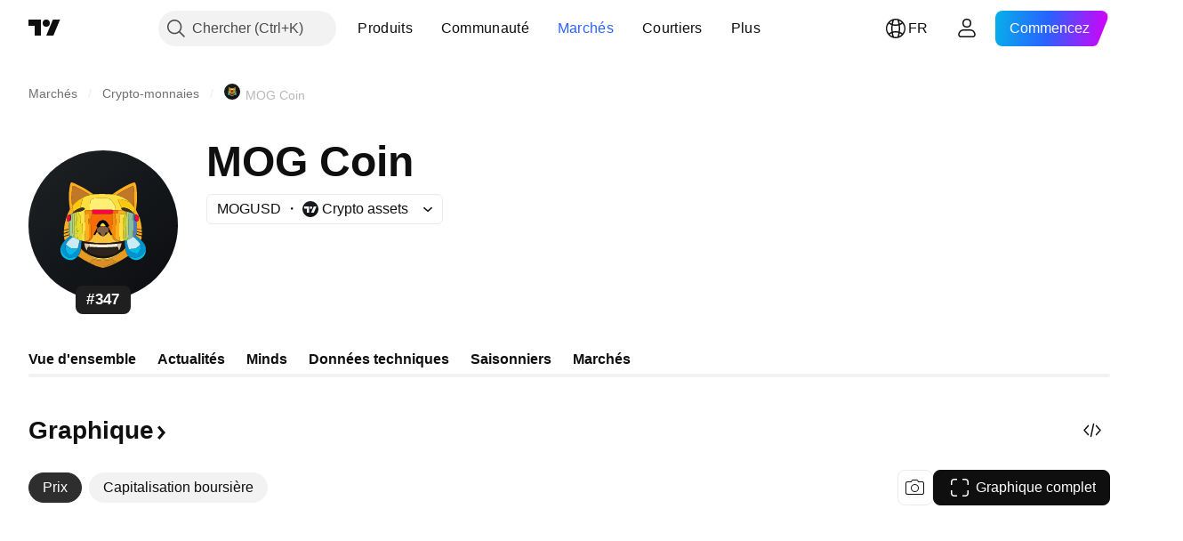

--- FILE ---
content_type: image/svg+xml
request_url: https://s3-symbol-logo.tradingview.com/crypto/XTVCMOG.svg
body_size: 5633
content:
<!-- by TradingView --><svg width="18" height="18" viewBox="0 0 18 18" xmlns="http://www.w3.org/2000/svg"><path fill="url(#ayyvexhyo)" d="M0 0h18v18H0z"/><path d="m7.88 5.4-.44.07a12.96 12.96 0 0 0-1.92-1.05c-.03 0-.06 0-.08.02a.1.1 0 0 0-.04.07c-.1.77-.12 1.52-.03 2.27l.16.7-.18.18a.1.1 0 0 0-.07.04c-.06.01-.1.04-.1.08-.02.03-.04.03-.07.01-.16-.01-.33.07-.32.26a2.68 2.68 0 0 1 0 .45v.03c.04.03.09.04.16.03.04.28.05.57 0 .87l-.51.15c-.03 0-.04 0-.04-.03a6.55 6.55 0 0 1 .7-2.35c0-.02.01-.05 0-.07a8.14 8.14 0 0 1 .06-3.01.15.15 0 0 1 .08-.1.16.16 0 0 1 .12-.01c.12.03.24.08.37.13.74.33 1.46.75 2.15 1.26ZM12.95 9.39v-.8c.17-.04.23-.24.18-.59a.2.2 0 0 0-.12-.16 1.4 1.4 0 0 0-.24-.08h-.03a.36.36 0 0 0-.11-.07l-.08-.1c.02-.18.08-.3.17-.38a.06.06 0 0 0 .03-.06c0-.1-.06-.2-.15-.29a9.04 9.04 0 0 0-.06-2.37.12.12 0 0 0-.14-.04c-.66.31-1.28.65-1.86 1.03l-.44-.1c.49-.36.98-.67 1.5-.95A5.86 5.86 0 0 1 12.64 4a.15.15 0 0 1 .13.1c.05.17.1.33.11.5.12.9.1 1.75-.05 2.58 0 .03 0 .05.02.08.38.65.6 1.38.65 2.22 0 .02-.01.03-.04.03l-.52-.12Z" fill="#FCAF1E"/><path d="M7.44 5.47a3 3 0 0 0-.8.28c-.44.22-.77.45-.98.7-.15.17-.24.28-.3.33-.08-.75-.07-1.5.04-2.27a.1.1 0 0 1 .04-.07.11.11 0 0 1 .08-.02c.06 0 .12.03.2.07.6.28 1.16.6 1.72.98ZM12.6 6.86l-.46-.53a3.69 3.69 0 0 0-1.6-.85 14.8 14.8 0 0 1 1.9-1.04.12.12 0 0 1 .12.1c.14.75.1 1.55.04 2.32Z" fill="#C27627"/><path d="m10.1 5.37.44.1c.59.15 1.12.43 1.6.86a6.53 6.53 0 0 0-.95-.32.83.83 0 0 0-.4-.01.06.06 0 0 0-.04.03l-.01.02v.03l.43.93c-.05.04-.05.08 0 .14a.8.8 0 0 0 .13.1c-.19.05-.38.05-.57.01l-.3-.01c.02-.22.02-.36-.01-.44a3.27 3.27 0 0 0-.37-.6.82.82 0 0 0-.7-.36 11.4 11.4 0 0 0-1.18.01c-.16.01-.32.04-.48.1-.1.03-.17.1-.2.24-.07.4-.08.75-.04 1.05l-.57.05c-.03 0-.04.02-.04.05l.06.35-.02.87v.07c.02.06.03.11.03.17v.82c0 .1-.05.22 0 .33 0 .02 0 .05-.02.07a.12.12 0 0 1-.05.04v.04c.03 0 .05.02.05.05v.65c0 .03-.01.04-.04.05l-.08.04-.28-.06.06-2c0-.03-.02-.05-.06-.06a.2.2 0 0 0-.09.01c-.03 0-.05 0-.05-.04A3.2 3.2 0 0 1 6.3 8c.02-.14-.03-.22-.14-.24a.06.06 0 0 1-.05-.04.48.48 0 0 1 0-.29l.24-.05c.18-.04.3-.12.44-.23a.09.09 0 0 0 .02-.12.09.09 0 0 0-.04-.02.53.53 0 0 0-.48 0l.34-1.26a3 3 0 0 1 .8-.28l.44-.07a15.28 15.28 0 0 1 2.19 0 .14.14 0 0 0 .03-.03Z" fill="#FFDE41"/><path d="M6.64 5.75 6.3 7.01c-.32.1-.57.25-.77.46l-.17-.7c.06-.04.15-.15.3-.32.2-.25.54-.48.98-.7Z" fill="#FDC90E"/><path d="m10.43 7.25-.24.01a.23.23 0 0 0-.14-.05c-.76-.02-1.52-.02-2.27 0a.2.2 0 0 0-.1.04h-.23A3.5 3.5 0 0 1 7.5 6.2c.03-.13.1-.21.2-.25.16-.05.32-.08.48-.09.34-.02.73-.03 1.17-.01.32.01.52.11.7.37.2.26.33.46.38.59.03.08.03.22 0 .44Z" fill="#FFF073"/><path d="m12.14 6.33.46.53c.1.09.14.19.15.3 0 .02 0 .04-.03.05-.09.07-.15.2-.17.37-.3-.33-.9-.74-1.38-.57l-.42-.93a.06.06 0 0 1 .01-.07l.02-.01a.83.83 0 0 1 .41 0c.31.08.63.19.95.33Z" fill="#FDC90E"/><path d="M6.12 7.43c-.1.01-.2.04-.28.08a.58.58 0 0 0-.2.05l-.29.1.18-.19c.2-.2.45-.36.77-.46.15-.07.31-.08.48 0a.09.09 0 0 1 .05.06.08.08 0 0 1-.03.08.95.95 0 0 1-.44.23l-.24.05ZM12.55 7.58l.08.11c-.02.02-.04.02-.08 0-.1-.1-.25-.13-.35-.16a.9.9 0 0 0-.2-.04l-.23-.06a.46.46 0 0 0-.16-.03.86.86 0 0 1-.3-.15.8.8 0 0 1-.15-.1c-.04-.06-.04-.1 0-.14.5-.17 1.09.24 1.4.57Z" fill="#343228"/><path d="m10.19 7.26-.08.36-.05.05-.24.02H7.9c-.05 0-.08 0-.1-.03a.74.74 0 0 1-.08-.1.8.8 0 0 0-.05-.31.2.2 0 0 1 .1-.04c.76-.02 1.52-.02 2.28 0 .05 0 .1.02.14.05Z" fill="#FE0246"/><path d="M7.45 7.25h.22a.8.8 0 0 1 .05.32c-.08.2-.12.42-.1.63a.08.08 0 0 1-.1.08c-.07 0-.1.02-.1.1-.01.13-.04.37.09.46a.11.11 0 0 1 .05.1l.02 1.58c0 .03 0 .05-.02.06a.45.45 0 0 1-.18.13.23.23 0 0 1-.03-.1c-.02-.5-.03-1-.01-1.47 0-.11-.01-.22-.04-.33-.05-.2-.05-.4 0-.58.06-.17.04-.34.04-.52 0-.03-.02-.04-.04-.05a.74.74 0 0 0-.4.04l-.06-.35c0-.03.01-.04.04-.05l.57-.05Z" fill="#F88E05"/><path d="m10.43 7.25.3.01-.02.34c0 .02-.02.04-.04.04h-.28l-.28-.02.08-.36.24-.01Z" fill="#F76D04"/><path d="M11.3 7.25c.1.07.2.12.3.15.06.1.07.2.05.32 0 .02-.03.04-.07.04l-.19-.03-.47-.06c-.03 0-.05.01-.04.04.04.16.05.31.02.46l.01.08c.08.19.07.37-.03.55a.13.13 0 0 0-.02.07l.04 1.97a.73.73 0 0 1-.43-.2V9.08c0-.12.01-.23.04-.33.03-.12.04-.25.03-.38 0-.07-.04-.1-.09-.15a.1.1 0 0 1-.03-.07l-.03-.5h.28c.02 0 .03-.02.04-.04l.02-.34c.19.04.38.04.57 0Z" fill="#FCAF1E"/><path d="M11.6 7.4c.07 0 .12.01.17.03 0 .15 0 .3-.02.44-.03.18-.04.32-.04.43 0 .63-.02 1.25-.06 1.88 0 .08.01.27.06.57l-.18.08h-.04c0-.3-.01-.58-.03-.88 0-.12 0-.23.02-.35.03-.16.04-.28.04-.35.01-.5.03-1 .06-1.49.04 0 .06-.02.07-.04a.5.5 0 0 0-.04-.32Z" fill="#D3D743"/><path d="M6.12 7.43c-.03.1-.03.2 0 .3 0 .02.02.03.05.03.11.02.16.1.15.24-.02.2-.01.45.03.75 0 .04.02.05.05.04a.2.2 0 0 1 .1 0c.03 0 .05.02.05.05l-.06 2-.26-.07-.14-.08c0-.02 0-.04-.02-.05a.11.11 0 0 1-.03-.06c-.05-.2-.07-.4-.08-.6 0-.16.08-.22.18-.3a.01.01 0 0 0 0-.03h-.01c-.07.05-.13.06-.19.04a.07.07 0 0 1-.03-.06c-.02-.31-.05-.62-.1-.94 0-.1.02-.16.1-.22a.07.07 0 0 0 .03-.07l-.05-.48c0-.01 0-.03-.02-.05a.39.39 0 0 1-.03-.36.68.68 0 0 1 .28-.08Z" fill="#E8DA26"/><path d="m11.77 7.43.24.06c0 .4-.02.79-.06 1.18-.02.09-.01.24 0 .45.03.27 0 .8-.07 1.6l-.11.02h-.06a3.7 3.7 0 0 1-.06-.56c.04-.63.06-1.25.06-1.88 0-.1.01-.25.04-.43.02-.15.03-.3.02-.44Z" fill="#BDD467"/><path d="M12 7.49a.9.9 0 0 1 .2.04c.1.03.26.06.35.16-.04.1-.06.2-.05.31.05.65.06 1.3.02 1.94-.02.23-.02.37 0 .44l-.64.33a10.33 10.33 0 0 0 .07-2.04c.04-.39.06-.78.06-1.18Z" fill="#89BE9B"/><path d="M5.84 7.51a.39.39 0 0 0 .03.36l.02.05.05.48c0 .03 0 .06-.03.07-.08.06-.1.12-.1.22.05.32.08.63.1.94l.03.06c.06.02.12.01.19-.03a.01.01 0 0 1 .01 0 .01.01 0 0 1 0 .02c-.1.08-.18.14-.18.3 0 .2.03.4.08.6l.03.06c.02.01.03.03.02.05l-.46-.23a20.49 20.49 0 0 0-.01-.59 4.7 4.7 0 0 1-.02-.82l.02-.74c0-.25 0-.5.03-.75a.58.58 0 0 1 .2-.05Z" fill="#D3D743"/><path d="m5.65 7.56-.03.75-.02.74c-.02.28-.01.55.02.82a20.45 20.45 0 0 1 0 .6l-.14-.06c0-.14 0-.27-.04-.4a1.14 1.14 0 0 1-.03-.33 5.75 5.75 0 0 0 0-.63 91.24 91.24 0 0 0 0-1.32c0-.02-.01-.03-.04-.04h-.1a.1.1 0 0 1 .08-.03l.3-.1Z" fill="#BDD467"/><path d="m7.72 7.57.08.09c.02.02.05.03.1.03a105.15 105.15 0 0 1 2.16-.02l.03 1.24a.05.05 0 0 1-.06.06c-.03 0-.05 0-.06.03a.06.06 0 0 0-.02.05c.03.26.02.52-.05.77l-.24-.46-.01-.02-.11-.11a.04.04 0 0 1 .02-.07l.1-.03c.04-.01.05-.04.02-.07a3.9 3.9 0 0 1-.18-.3.62.62 0 0 0-1.04-.07 2.9 2.9 0 0 0-.22.38c-.02.03-.01.05.02.06l.07.04c.03.01.04.03.02.06l-.46.9c-.04.11-.1.23-.17.35-.04.09-.12.17-.22.26l-.24.24-.45-.07c.2-.02.4-.1.57-.2a.45.45 0 0 0 .18-.13.09.09 0 0 0 .02-.06l-.03-1.59a.11.11 0 0 0-.04-.09c-.13-.09-.1-.33-.1-.47 0-.07.04-.1.12-.09a.08.08 0 0 0 .09-.08c-.02-.21.02-.42.1-.63Z" fill="#F76D04"/><path d="m10.11 7.62.28.02.03.5c0 .03.01.05.03.07.05.05.09.08.1.15 0 .13 0 .26-.04.38-.03.1-.04.21-.04.33v1.58a.32.32 0 0 1-.19-.15 3.48 3.48 0 0 1-.22-.41l-.16-.27c.07-.25.08-.5.05-.77 0-.02 0-.04.02-.05a.09.09 0 0 1 .06-.03.05.05 0 0 0 .05-.04v-.02l-.02-1.24.05-.05Z" fill="#F88E05"/><path d="M7.38 10.7c-.18.12-.37.19-.57.21l-.04-.01.08-.04a.06.06 0 0 0 .04-.05v-.65c0-.03-.02-.04-.04-.05-.01 0-.02 0-.02-.02v-.02a.12.12 0 0 0 .06-.04.08.08 0 0 0 .01-.07c-.04-.11 0-.22 0-.33l.01-.82c0-.06 0-.11-.02-.17a.2.2 0 0 1-.01-.07l.02-.87a.74.74 0 0 1 .4-.04c.02 0 .04.02.04.05 0 .18.02.35-.03.52-.06.18-.06.38 0 .58.02.1.03.22.03.33-.02.48-.01.97 0 1.48l.04.09Z" fill="#FCAF1E"/><path d="M11.4 7.73c.02.21 0 .42-.08.61-.03.06-.02.18.02.36.03.11.04.23.03.35-.01.17-.02.35 0 .53v.52a4.48 4.48 0 0 0 .05.74l-.2.04-.32-.04-.04-1.97c0-.03 0-.05.02-.07.1-.18.11-.36.03-.55a.13.13 0 0 1 0-.08c.02-.15.01-.3-.03-.46 0-.03 0-.04.04-.04l.47.06Z" fill="#FFDE41"/><path d="M5.28 7.7h.1c.02 0 .03 0 .03.03l.02.35a91.24 91.24 0 0 1-.02 1.6c0 .1 0 .21.03.33.03.13.05.26.04.4l-.06-.01a.57.57 0 0 0-.27-.14c-.03-.05-.06-.08-.1-.08v-.05c.04.01.05 0 .06-.02a.58.58 0 0 0 .02-.2c-.04-.49-.03-.96.03-1.42.07-.22.08-.45.02-.7 0-.05.04-.08.1-.1Z" fill="#AAD182"/><path d="M12.55 7.69c.04.02.06.02.08 0 .05.02.09.04.11.07-.07.16-.03.43-.04.61 0 .04.01.07.03.09.02.04.05.05.08.05.07 0 .12.03.15.09v.79l.02.08a.73.73 0 0 0-.01.27.1.1 0 0 0-.03.07c.02.08.01.15 0 .23-.04.04-.06.07-.06.1a.16.16 0 0 0-.06.07c0 .03 0 .05.03.06l.04.04a.51.51 0 0 0-.25.14c-.04-.05-.08-.07-.12-.07a1.87 1.87 0 0 1 0-.44c.04-.65.03-1.3-.02-1.94 0-.1.01-.21.05-.31Z" fill="#5879AE"/><path d="m11.4 7.73.18.03c-.03.5-.05.99-.06 1.49 0 .07-.01.2-.04.35l-.02.35.03.88c-.03 0-.05.01-.07 0a4.48 4.48 0 0 1-.05-.74V9.6c-.02-.18-.01-.36 0-.53.01-.12 0-.24-.03-.35-.04-.18-.05-.3-.02-.36.07-.2.1-.4.07-.61Z" fill="#E8DA26"/><path d="M12.77 7.76c.07.01.15.04.24.08a.2.2 0 0 1 .12.16c.05.35 0 .55-.17.6-.03-.06-.08-.1-.15-.09a1.6 1.6 0 0 1-.04-.75ZM5.11 7.79v.05c.07.24.06.47-.05.68l-.11.04c-.07.01-.12 0-.15-.03a.08.08 0 0 1-.02-.07v-.41c0-.19.17-.27.33-.26Z" fill="#FE0246"/><path d="M5.11 7.79c.03.02.05.02.07 0 .06.25.05.48-.02.7a.22.22 0 0 0-.1.03c.11-.21.12-.44.04-.68v-.03l.01-.02Z" fill="#2E241C"/><path d="m9.9 9.82.16.27-.08.05c-.06.04-.1.05-.11.02a12.65 12.65 0 0 1-.24-.41c.07-.22.02-.38-.17-.5a.4.4 0 0 0-.12-.03c-.08-.02-.11-.04-.11-.08h.04c.04 0 .04-.01.02-.04-.1-.13-.21-.43-.45-.29-.1.06-.13.2-.2.28-.03.02-.02.04.01.05a.2.2 0 0 0 .1 0c0 .05-.06.08-.16.06l-.07.01c-.25.12-.31.31-.2.57 0 .02-.02.02-.03.02l-.03.01-.02.02-.18.33c-.02.03-.04.03-.06.02l-.1-.06.45-.9c.02-.02.01-.04-.02-.05l-.07-.04c-.03-.01-.04-.03-.02-.06.06-.14.13-.26.22-.38a.62.62 0 0 1 1.04.06l.18.3c.03.04.02.07-.02.08l-.1.03a.04.04 0 0 0-.04.03.04.04 0 0 0 .02.04l.1.11.02.02.24.46Z"/><path d="M5.16 8.49c-.06.46-.07.93-.03 1.43 0 .06 0 .12-.02.19 0 .02-.03.03-.06.02-.02-.03-.05-.05-.09-.04l-.03-.22c.02 0 .02-.02.02-.08.03-.1.03-.2 0-.28.03-.03.03-.06 0-.08.04-.3.04-.59 0-.87l.11-.04a.22.22 0 0 1 .1-.03Z" fill="#89BE9B"/><path d="M9.23 9.14a.8.8 0 0 0-.48 0 .2.2 0 0 1-.1 0c-.03-.01-.04-.03-.02-.05.08-.09.1-.22.2-.28.25-.14.35.16.46.29.02.03.02.04-.02.04h-.04Z" fill="#FFDE41"/><path d="M9.23 9.14c0 .04.03.06.1.08.06 0 .1.02.13.04.19.1.24.27.17.49-.07.03-.06.08-.1.13-.04.03-.07.03-.1 0a.09.09 0 0 0-.11-.01.1.1 0 0 0-.03.02.7.7 0 0 0-.1.22c-.06.19-.34.21-.42.03a1.63 1.63 0 0 0-.1-.2c-.05-.08-.11-.1-.19-.05-.02.02-.04.02-.06 0l-.1-.1c-.11-.27-.05-.46.2-.58a.12.12 0 0 1 .07 0c.1 0 .15-.02.16-.08a.8.8 0 0 1 .48.01Z" fill="#836042"/><path d="m12.97 9.47.51.11c.03.01.04.03.05.05l.01.2c0 .03 0 .04-.03.03l-.54-.12a.73.73 0 0 1 0-.27ZM4.96 9.51c.02.08.02.17 0 .28 0-.02-.01-.03-.03-.02a6.95 6.95 0 0 0-.54.15v-.24l.02-.02.55-.15Z" fill="#FCAF1E"/><path d="M9.63 9.75c-.01.01 0 .03.02.04-.14.2-.3.36-.5.46-.33.18-.7-.22-.86-.45.01 0 .02 0 .03-.02l.1.1c.02.03.04.03.06.01.08-.04.14-.03.19.05l.1.2c.08.18.36.16.42-.03a.7.7 0 0 1 .1-.22.1.1 0 0 1 .14-.01c.03.03.06.03.1 0 .04-.05.03-.1.1-.13Z" fill="#1D140E"/><path d="M8.29 9.8c.15.23.53.63.86.45.2-.1.36-.26.5-.46l.22.37c.02.03.05.02.1-.02l.2.44c.09.14.24.28.47.4a11 11 0 0 1-3.38 0l.24-.24a1 1 0 0 0 .22-.26c.07-.12.13-.24.17-.36l.11.06c.02.01.04 0 .06-.02a15.05 15.05 0 0 0 .2-.35h.03Z" fill="#F8C137"/><path d="m12.94 9.8.54.14c.04.01.07.04.06.09v.11c0 .05-.03.06-.07.05l-.54-.15a.49.49 0 0 0 0-.23ZM4.93 9.87l.03.22-.53.18c-.02.01-.04 0-.04-.03v-.18c0-.03 0-.05.04-.05l.5-.14Z" fill="#FCAF1E"/><path d="m10.06 10.09.22.41c.04.07.1.12.19.15.11.1.25.17.43.2l.31.03-.57.1a1.11 1.11 0 0 1-.46-.4 3.54 3.54 0 0 1-.2-.44l.08-.05Z" fill="#E69A22"/><path d="m12.88 10.14.58.16c.03 0 .04.02.04.05.01.13-.01.26-.07.4l-.54-.44-.04-.04c-.03-.01-.03-.03-.03-.06l.06-.07ZM5.05 10.18c.04 0 .07.03.1.08l-.64.54a1.08 1.08 0 0 1-.09-.39c0-.02.01-.04.04-.05l.59-.18Z" fill="#FCAF1E"/><path d="M5.15 10.26c.1.02.2.07.27.14a5 5 0 0 0-.58.55c-.05.06-.13.17-.22.32-.07.3-.05.58.07.86.08.17.18.27.3.3.2.04.51.05.6-.2l.05-.05c.21-.13.3-.15.38-.45l.2-.9v-.04c-.02-.01-.02-.02.01-.02l.25.08-.09.92c-.03.33-.14.62-.34.87-.05.06-.08.09-.09.08-.19 0-.37.01-.55.05-.12.03-.21.04-.27.04a.62.62 0 0 1-.28-.04c-.4-.2-.66-.54-.75-1.02-.01-.07-.05-.08-.1-.04.02-.09.02-.18.06-.26.1-.23.25-.45.44-.65l.64-.54ZM12.9 10.3l.53.46c.18.18.3.32.38.43.12.19.19.4.19.65a.74.74 0 0 0-.2.28c-.11.23-.42.57-.72.64-.12.02-.25.04-.37.04l-.3-.06a.67.67 0 0 0-.37 0l-.12-.13c-.19-.27-.3-.57-.32-.9-.07-.3-.1-.59-.07-.88l.18-.08.06-.01a3.95 3.95 0 0 0 .34 1.28c.2.2.47.26.75.31.09.02.17 0 .25-.05.03-.03.07-.09.12-.2l.14-.27c.08-.15.08-.32-.01-.53a1.3 1.3 0 0 0-.28-.41 7.57 7.57 0 0 0-.44-.42.51.51 0 0 1 .25-.14Z" fill="#0193CF"/><path d="M12.52 10.38c.04 0 .08.02.12.07.15.13.3.27.44.42.13.13.22.27.28.41l-.35.32c-.3.25-.65.18-1 .21-.13-.33-.2-.7-.24-1.07l.11-.03.64-.33ZM5.42 10.4h.06l.15.06.46.23.14.08c-.03 0-.03 0-.01.02v.04l-.2.9c-.36.07-.67.04-.9-.07a1.22 1.22 0 0 1-.25-.2 1.52 1.52 0 0 0-.25-.19l.22-.32a5 5 0 0 1 .58-.55Z" fill="#C9EBF4"/><path d="M11.49 10.83h.04c-.02.3 0 .59.07.88a.69.69 0 0 0-.24.24l-.47.33a3.3 3.3 0 0 1-3.33.32c-.19-.09-.49-.28-.9-.57l-.27-.26.1-.92v-.01l.28.06.04.01.45.07a11 11 0 0 0 3.38 0l.57-.1.21-.04.07-.01Z" fill="#1D140E"/><path d="M10.7 11.52c0-.13.01-.25.05-.35l.36-.05c.04 0 .05.01.04.04-.05.26-.13.5-.24.71-.04.1-.08.1-.1-.01a.98.98 0 0 0-.12-.34ZM7.2 11.18c.24.1.3.22.16.35-.1-.02-.17.03-.21.15a1.3 1.3 0 0 0-.05.22c-.01.07-.03.07-.06.01a2.39 2.39 0 0 1-.26-.74c0-.03.01-.04.04-.04l.38.05Z" fill="#D7C8AE"/><path d="M7.2 11.18c1.2.12 2.38.12 3.55-.01a.89.89 0 0 0-.06.35 18 18 0 0 1-3.33.01c.13-.13.08-.25-.15-.35Z" fill="#F3ECD9"/><path d="M4.62 11.27c.1.06.18.13.25.2.11.1.2.16.24.19.24.11.55.14.91.07-.09.3-.17.32-.38.45a.11.11 0 0 0-.05.06c-.09.24-.4.23-.6.19-.12-.03-.22-.13-.3-.3a1.27 1.27 0 0 1-.07-.86ZM13.36 11.28c.09.2.1.38 0 .53l-.13.28c-.05.1-.09.17-.12.2a.31.31 0 0 1-.25.04c-.28-.05-.55-.1-.75-.3a.48.48 0 0 1-.1-.22c.35-.03.7.04 1-.21l.35-.32Z" fill="#04BAEA"/><path d="M9.94 11.68h.67c.03 0 .05.01.06.03.09.1.13.2.05.32-.13.18-.3.3-.51.37a3.64 3.64 0 0 1-2.34.04c-.28-.07-.5-.2-.66-.4a.1.1 0 0 1-.03-.06c.01-.22.12-.33.33-.31.39.02.78.05 1.18.04.43 0 .85-.02 1.25-.03Z" fill="#2E241C"/><path d="M5.96 12.72c-.4.38-.82.47-1.28.26-.5-.23-.73-.66-.67-1.27.05-.04.09-.03.1.04.1.48.34.82.75 1.02.06.03.15.05.28.04.06 0 .15-.01.27-.04.18-.04.36-.05.55-.05Z" fill="#04BAEA"/><path d="M11.6 11.71c.02.33.13.63.32.9-.62.43-1.28.79-1.96 1.08-.24.1-.48.19-.73.25-.03 0-.05 0-.05-.03v-.02l.02-.02 1.25-.55a.06.06 0 0 0 .04-.04.06.06 0 0 0-.02-.06c-.05-.05-.1-.07-.17-.04h-.03l-.02-.01c-.09-.13-.21-.17-.37-.13a3.2 3.2 0 0 1-1.7.02.82.82 0 0 0-.33-.02c-.22.03-.35.17-.38.42-.48-.23-.95-.5-1.42-.82.2-.25.31-.54.34-.87l.27.26c.27.26.57.47.89.63 1 .5 2 .46 3-.09.3-.17.57-.38.8-.62a.69.69 0 0 1 .25-.24Z" fill="#E69A22"/><path d="M14 11.84c.01.41-.11.73-.38.94-.51.43-1.04.42-1.58-.04a.67.67 0 0 1 .36 0l.3.06c.13 0 .26-.02.38-.04.3-.07.6-.4.72-.64a.74.74 0 0 1 .2-.28Z" fill="#04BAEA"/><path d="M11.36 11.95c-.24.24-.5.45-.81.62-1 .55-2 .58-3 .09a3.38 3.38 0 0 1-.89-.63c.41.3.71.48.9.57 1.16.5 2.3.38 3.33-.32l.47-.33Z" fill="#FFF073"/><path d="M9.23 13.94a.62.62 0 0 1-.33.05 4.9 4.9 0 0 1-1.43-.53c.03-.25.16-.4.38-.42.1-.02.22 0 .33.02.54.15 1.11.14 1.7-.02.16-.04.28 0 .37.13a.04.04 0 0 0 .05.01c.07-.03.12-.01.17.04l.02.03v.03a.06.06 0 0 1-.04.04l-1.25.55-.02.02v.02c0 .03.02.04.05.03Z" fill="#D98D24"/><defs><linearGradient id="ayyvexhyo" x1="3.35" y1="3.12" x2="21.9" y2="24.43" gradientUnits="userSpaceOnUse"><stop stop-color="#1A1E21"/><stop offset="1" stop-color="#06060A"/></linearGradient></defs></svg>

--- FILE ---
content_type: image/svg+xml
request_url: https://s3-symbol-logo.tradingview.com/crypto/XTVCMOG--big.svg
body_size: 6847
content:
<!-- by TradingView --><svg width="56" height="56" viewBox="0 0 56 56" xmlns="http://www.w3.org/2000/svg"><path fill="url(#ajcda5zif)" d="M0 0h56v56H0z"/><path d="m24.4 16.47-1.4.23a41.46 41.46 0 0 0-5.48-3.13c-.26-.13-.47-.2-.65-.22a.36.36 0 0 0-.26.07.34.34 0 0 0-.13.23 28.27 28.27 0 0 0-.11 7.23l.52 2.24-.57.6a.3.3 0 0 0-.23.1c-.2.07-.3.16-.3.3-.08.06-.16.06-.22 0-.55-.03-1.08.24-1.05.83a8.57 8.57 0 0 1-.02 1.44l.05.1c.1.1.26.14.47.11.15.9.16 1.82.04 2.76l-1.65.5c-.09.03-.13 0-.12-.1.11-1.49.44-3.09 1-4.8.34-1.07.74-1.98 1.2-2.73a.32.32 0 0 0 .05-.23 26.05 26.05 0 0 1-.31-6.56c.07-1.05.24-2.07.5-3.07a.48.48 0 0 1 .22-.3.5.5 0 0 1 .39-.05c.4.12.79.26 1.19.44a36.45 36.45 0 0 1 6.88 4ZM40.65 29.25l.01-2.54c.54-.14.73-.78.56-1.9a.64.64 0 0 0-.4-.53c-.27-.12-.52-.2-.75-.26h-.09c-.09-.08-.21-.15-.37-.2l-.25-.35c.07-.57.26-.97.55-1.19a.2.2 0 0 0 .09-.19 1.41 1.41 0 0 0-.49-.94c.22-2.45.31-5.01-.1-7.42a.37.37 0 0 0-.2-.27.38.38 0 0 0-.34 0c-2.11.97-4.1 2.07-5.94 3.27l-1.4-.33a42.41 42.41 0 0 1 4.76-3.02c1-.54 2.06-.99 3.2-1.36a.5.5 0 0 1 .52.15c.05.05.08.11.1.17.16.53.28 1.05.35 1.57.39 2.86.33 5.61-.17 8.25-.02.1 0 .19.05.28a15.57 15.57 0 0 1 2.1 7.1c0 .07-.04.1-.12.09l-1.67-.38Z" fill="#FCAF1E"/><path d="M23 16.7c-.96.21-1.8.51-2.54.9a9.76 9.76 0 0 0-3.16 2.24c-.46.53-.77.88-.93 1.04-.28-2.38-.24-4.79.1-7.23.02-.1.07-.18.14-.23a.35.35 0 0 1 .26-.07c.17.02.4.1.65.22 1.89.9 3.71 1.94 5.48 3.13ZM39.51 21.15l-1.46-1.7a11.8 11.8 0 0 0-5.12-2.72c1.85-1.2 3.83-2.3 5.94-3.28a.38.38 0 0 1 .53.28c.42 2.4.33 4.97.11 7.42Z" fill="#C27627"/><path d="m31.54 16.4 1.39.33a11.8 11.8 0 0 1 5.12 2.71 20.9 20.9 0 0 0-3.03-1.02 2.67 2.67 0 0 0-1.31-.03.19.19 0 0 0-.12.1.18.18 0 0 0 0 .15l1.35 2.99c-.15.12-.16.27-.02.44.05.06.2.18.45.34a4.1 4.1 0 0 1-1.84.03l-.96-.06c.07-.68.06-1.14-.04-1.39-.16-.4-.56-1.04-1.18-1.9a2.61 2.61 0 0 0-2.26-1.17 36.5 36.5 0 0 0-3.74.03 6.5 6.5 0 0 0-1.53.3c-.36.1-.57.37-.64.8a11.17 11.17 0 0 0-.14 3.34l-1.83.18c-.09 0-.12.06-.1.14l.18 1.14-.09 2.78c0 .08.01.15.04.23.05.18.08.35.08.52-.02.92-.02 1.8-.02 2.62 0 .37-.13.72-.01 1.06.02.09.01.16-.03.24a.38.38 0 0 1-.17.14c-.03.01-.04.03-.03.06.01.03.03.04.05.05.09.02.13.08.13.17v2.07c0 .08-.04.14-.12.18l-.24.1-.91-.19.18-6.38c0-.11-.06-.18-.18-.2-.1 0-.19 0-.28.03-.1.03-.16-.01-.17-.12-.14-.97-.18-1.77-.11-2.4.04-.45-.11-.71-.48-.77a.18.18 0 0 1-.15-.13c-.1-.29-.1-.6 0-.92l.76-.17c.6-.12.99-.38 1.43-.74a.27.27 0 0 0-.07-.46 1.68 1.68 0 0 0-1.53.02l1.09-4.03c.73-.4 1.58-.7 2.54-.9l1.4-.24c2.25-.16 4.54-.15 6.89.02.05 0 .09 0 .13-.02l.12-.07Z" fill="#FFDE41"/><path d="m20.46 17.6-1.09 4.04c-1.02.3-1.85.8-2.48 1.48l-.52-2.24c.16-.16.47-.5.93-1.04a9.76 9.76 0 0 1 3.16-2.23Z" fill="#FDC90E"/><path d="m32.57 22.38-.77.06a.75.75 0 0 0-.44-.16c-2.43-.08-4.85-.08-7.28 0a.66.66 0 0 0-.33.12l-.7-.01c-.14-.95-.1-2.07.13-3.34.07-.43.29-.7.64-.8.5-.17 1-.26 1.53-.3a36.5 36.5 0 0 1 3.74-.03c1.01.04 1.67.36 2.26 1.17.62.86 1.02 1.5 1.18 1.9.1.25.11.71.04 1.4Z" fill="#FFF073"/><path d="m38.05 19.44 1.46 1.71c.3.28.46.6.49.94a.2.2 0 0 1-.09.2c-.3.21-.48.6-.55 1.18-.96-1.08-2.87-2.39-4.42-1.84l-1.36-2.99a.18.18 0 0 1 0-.15.19.19 0 0 1 .13-.1c.4-.1.83-.1 1.3.03 1 .25 2 .59 3.04 1.02Z" fill="#FDC90E"/><path d="M18.78 23a2.2 2.2 0 0 0-.89.24c-.26.02-.47.07-.62.15l-.95.33.56-.6a5.44 5.44 0 0 1 2.5-1.48c.47-.25.98-.25 1.52-.02a.27.27 0 0 1 .16.21.27.27 0 0 1-.1.25c-.43.36-.82.62-1.42.74l-.76.17ZM39.36 23.47l.25.35c-.05.05-.13.05-.24-.01-.3-.33-.81-.4-1.13-.51-.2-.07-.4-.11-.61-.14l-.76-.18c-.15-.06-.33-.1-.52-.1-.37-.1-.69-.25-.98-.47-.25-.16-.4-.28-.45-.34-.14-.17-.13-.32.02-.44 1.55-.55 3.46.76 4.42 1.84Z" fill="#343228"/><path d="m31.8 22.44-.24 1.14-.16.16c-.24.05-.5.07-.79.07-2.04-.02-4.08-.01-6.12.01-.16 0-.27-.03-.34-.1a2.38 2.38 0 0 1-.24-.3c.03-.24-.02-.58-.16-1.02.11-.07.22-.1.33-.11 2.43-.09 4.85-.1 7.28-.01.17 0 .32.06.44.16Z" fill="#FE0246"/><path d="M23.04 22.39h.7c.15.45.2.79.17 1.03a4.6 4.6 0 0 0-.34 2.03.25.25 0 0 1-.17.25.25.25 0 0 1-.11 0c-.24-.03-.36.06-.37.3-.01.43-.11 1.22.3 1.5a.35.35 0 0 1 .16.28l.1 5.09c0 .08-.03.14-.08.2-.16.18-.36.31-.58.4a.75.75 0 0 1-.1-.3c-.07-1.63-.08-3.2-.04-4.72 0-.36-.03-.71-.12-1.04-.16-.67-.16-1.3.02-1.88.17-.54.1-1.1.1-1.66 0-.09-.05-.14-.13-.15a2.35 2.35 0 0 0-1.26.13l-.19-1.14c-.01-.08.02-.13.11-.14l1.83-.18Z" fill="#F88E05"/><path d="m32.57 22.38.95.06-.06 1.08c0 .08-.05.12-.12.12h-.89l-.89-.06.24-1.14.77-.06Z" fill="#F76D04"/><path d="M35.37 22.41c.29.22.61.38.98.47.15.32.2.66.13 1.02-.02.08-.1.12-.24.14l-.59-.11-1.52-.18c-.1 0-.13.03-.11.13.12.5.15 1 .07 1.47-.01.08 0 .16.03.24.25.62.22 1.2-.1 1.76a.42.42 0 0 0-.06.22l.1 6.32a2.35 2.35 0 0 1-1.36-.63c-.02-1.69-.01-3.37 0-5.04 0-.37.05-.72.13-1.04.1-.38.13-.8.1-1.24-.01-.21-.14-.32-.28-.46a.33.33 0 0 1-.1-.22l-.1-1.61.89-.01c.07 0 .11-.04.12-.12l.07-1.08c.6.13 1.22.12 1.84-.03Z" fill="#FCAF1E"/><path d="M36.35 22.88c.2 0 .37.04.52.1.01.47-.01.93-.07 1.39-.08.58-.12 1.04-.12 1.38 0 2.01-.08 4.02-.2 6.03-.03.25.04.86.18 1.82l-.57.26-.13-.02c-.01-.93-.04-1.86-.08-2.78-.01-.39.01-.77.07-1.14.08-.5.12-.88.12-1.13.03-1.6.08-3.18.17-4.75.14-.02.22-.06.24-.14.06-.36.02-.7-.13-1.02Z" fill="#D3D743"/><path d="M18.78 23c-.1.31-.1.62 0 .91.02.08.07.12.15.13.37.06.52.32.48.77-.07.63-.03 1.43.1 2.4.02.1.08.15.18.12.1-.03.19-.04.29-.02.11.01.17.08.17.2l-.18 6.37-.03.03-.8-.26-.44-.24a.19.19 0 0 0-.06-.16.37.37 0 0 1-.11-.2 8.74 8.74 0 0 1-.25-1.94c0-.49.26-.67.58-.95l.01-.02a.04.04 0 0 0-.03-.05l-.03.01c-.23.15-.43.18-.59.1a.22.22 0 0 1-.12-.2 33.7 33.7 0 0 0-.28-3c-.05-.31.05-.5.3-.68.07-.06.1-.14.1-.23l-.17-1.53a.36.36 0 0 0-.06-.16 1.24 1.24 0 0 1-.1-1.16c.25-.14.55-.22.89-.25Z" fill="#E8DA26"/><path d="m36.87 22.98.76.18a29.4 29.4 0 0 1-.2 3.77c-.04.3-.02.78.04 1.46.08.86 0 2.55-.25 5.09l-.37.08-.19.04c-.14-.96-.2-1.57-.19-1.82.13-2 .2-4.02.2-6.03 0-.34.05-.8.13-1.38.06-.46.08-.92.07-1.39Z" fill="#BDD467"/><path d="M37.63 23.16c.2.03.4.07.6.14.33.1.83.18 1.14.5-.13.32-.19.65-.16 1.01.16 2.06.17 4.12.04 6.18a6 6 0 0 0 .02 1.43l-2.05 1.06c.25-2.54.33-4.23.25-5.1a7.89 7.89 0 0 1-.05-1.45c.15-1.23.22-2.49.2-3.77Z" fill="#89BE9B"/><path d="M17.9 23.24c-.16.43-.13.82.1 1.16l.05.16.16 1.53c.01.1-.02.17-.1.23-.24.18-.34.37-.3.68.15 1.02.24 2.02.3 3 0 .09.04.15.11.2.16.08.36.05.59-.1h.05v.06c-.32.28-.59.46-.58.95 0 .66.09 1.3.25 1.95.01.07.05.14.1.19.06.04.08.1.07.16l-1.49-.72.02-.97c0-.3-.01-.62-.05-.93a15 15 0 0 1-.07-2.62c.04-.79.06-1.58.07-2.38 0-.79.03-1.6.09-2.4.15-.08.36-.13.62-.15Z" fill="#D3D743"/><path d="M17.27 23.39c-.06.8-.09 1.61-.1 2.4 0 .8-.02 1.6-.07 2.38-.05.88-.02 1.75.08 2.62.04.31.06.62.05.93l-.02.97-.46-.2a4.7 4.7 0 0 0-.13-1.26c-.1-.38-.14-.73-.12-1.04a18.4 18.4 0 0 0 .01-2.05l.05-3.09c0-.41 0-.78-.04-1.1 0-.08-.05-.13-.13-.14-.1 0-.2 0-.3.02a.3.3 0 0 1 .23-.11l.95-.33Z" fill="#BDD467"/><path d="m23.9 23.42.25.3c.07.07.18.1.34.1 2.04-.02 4.08-.03 6.12-.01.29 0 .55-.02.8-.07l.06 3.98a.18.18 0 0 1-.17.18.27.27 0 0 0-.2.08.2.2 0 0 0-.07.18c.11.84.06 1.67-.16 2.48l-.75-1.48a.23.23 0 0 0-.04-.06l-.37-.37a.14.14 0 0 1 .07-.23l.32-.09c.13-.03.16-.1.09-.22-.2-.3-.4-.63-.58-.98a1.97 1.97 0 0 0-3.35-.2c-.26.37-.5.77-.7 1.2-.05.1-.02.17.08.22l.22.1c.1.05.12.11.07.2l-1.47 2.86c-.15.39-.33.78-.54 1.16-.15.26-.39.53-.71.82-.29.24-.55.5-.78.78l-1.45-.23c.67-.09 1.28-.3 1.84-.65.22-.09.42-.22.58-.4a.29.29 0 0 0 .07-.2l-.1-5.09a.36.36 0 0 0-.15-.28c-.41-.28-.31-1.07-.3-1.5.01-.24.13-.33.36-.3a.25.25 0 0 0 .3-.25 4.6 4.6 0 0 1 .33-2.03Z" fill="#F76D04"/><path d="m31.56 23.58.9.07.09 1.6c0 .1.04.17.1.23.14.14.27.25.28.46.03.44 0 .86-.1 1.24-.08.32-.12.67-.13 1.04-.01 1.67-.02 3.35 0 5.04a1.04 1.04 0 0 1-.6-.45c-.27-.43-.5-.87-.7-1.32l-.53-.85c.22-.81.27-1.64.16-2.48a.2.2 0 0 1 .06-.18.27.27 0 0 1 .2-.08.18.18 0 0 0 .18-.18l-.07-3.98.16-.16Z" fill="#F88E05"/><path d="M22.82 33.47c-.56.35-1.17.56-1.84.65a4.41 4.41 0 0 0-.1-.05l.24-.1c.08-.04.12-.1.12-.18v-2.07c0-.09-.04-.15-.13-.17-.02 0-.04-.02-.05-.05 0-.03 0-.05.03-.06a.38.38 0 0 0 .17-.14.25.25 0 0 0 .03-.24c-.12-.34.02-.7.02-1.06-.01-.82 0-1.7.01-2.62 0-.17-.03-.34-.08-.52a.65.65 0 0 1-.04-.23l.1-2.78c.4-.16.82-.2 1.25-.13.08.01.13.06.13.15 0 .56.07 1.12-.1 1.66-.18.58-.18 1.2-.02 1.88.09.33.13.68.12 1.04-.04 1.52-.03 3.1.03 4.73 0 .06.04.16.1.29Z" fill="#FCAF1E"/><path d="M35.65 23.93c.09.69.01 1.34-.23 1.97-.08.2-.05.57.08 1.13.1.37.12.75.08 1.13-.04.55-.05 1.11-.02 1.7.03.53.03 1.09.02 1.67-.02.59 0 1.22.08 1.89.01.15.04.31.09.47l-.66.14-1.02-.14-.11-6.32c0-.08.01-.15.05-.22.33-.55.36-1.14.1-1.76a.41.41 0 0 1-.02-.24c.08-.47.05-.96-.07-1.47-.02-.1.01-.14.11-.13l1.52.18Z" fill="#FFDE41"/><path d="M16.09 23.82a1 1 0 0 1 .3 0c.08 0 .13.05.13.13.03.32.05.69.04 1.1a290.9 290.9 0 0 1-.05 3.6c.02.53.02 1.04-.01 1.54-.02.3.02.66.12 1.04.1.42.14.85.13 1.27l-.2-.02a1.8 1.8 0 0 0-.87-.45c-.08-.15-.2-.24-.33-.27a.5.5 0 0 0 .02-.15c.1.04.17.01.19-.07.05-.2.07-.4.05-.6-.1-1.59-.07-3.11.1-4.57.23-.69.25-1.44.08-2.26 0-.13.1-.22.3-.29Z" fill="#AAD182"/><path d="M39.37 23.8c.1.07.19.07.24.02.16.05.28.12.37.2-.24.52-.12 1.4-.13 1.97 0 .11.02.21.08.28.08.12.17.17.27.17.23-.01.38.08.46.27v2.54c.03.09.06.17.06.25-.06.29-.07.58-.03.86a.31.31 0 0 0-.08.23c.05.25.04.5-.03.75-.1.1-.16.2-.16.3a.5.5 0 0 0-.18.24c-.03.08 0 .15.07.2l.15.11c-.27.05-.54.2-.8.45-.15-.16-.28-.23-.4-.22a6 6 0 0 1 0-1.43c.12-2.06.1-4.12-.05-6.18-.03-.36.03-.7.16-1Z" fill="#5879AE"/><path d="m35.65 23.93.6.1c-.1 1.58-.15 3.17-.18 4.76 0 .25-.04.63-.12 1.13-.06.37-.08.75-.07 1.14.04.92.07 1.85.08 2.78a.28.28 0 0 1-.21.05 2.6 2.6 0 0 1-.09-.47c-.07-.67-.1-1.3-.08-1.9.02-.57 0-1.13-.02-1.67-.03-.58-.02-1.14.02-1.69.04-.38.01-.76-.08-1.13-.13-.56-.16-.94-.08-1.13.24-.63.32-1.28.23-1.97Z" fill="#E8DA26"/><path d="M40.07 24.02c.23.05.48.14.76.26.22.1.36.28.4.53.16 1.12-.03 1.76-.57 1.9-.08-.19-.23-.28-.46-.27-.23-.7-.27-1.5-.13-2.42ZM15.57 24.13a1.1 1.1 0 0 1-.03.06.14.14 0 0 0 0 .1c.25.78.2 1.5-.15 2.16l-.36.15c-.22.03-.38 0-.48-.12a.26.26 0 0 1-.06-.2c.04-.4.05-.85.03-1.33-.03-.6.5-.86 1.05-.82Z" fill="#FE0246"/><path d="M15.56 24.13c.07.05.15.05.23-.02.17.82.15 1.57-.08 2.26a.7.7 0 0 0-.32.08c.35-.67.4-1.38.14-2.16a.14.14 0 0 1 0-.1l.03-.06Z" fill="#2E241C"/><path d="m30.87 30.64.53.85-.28.16c-.17.14-.28.16-.35.06l-.69-1.18c-.07-.05-.1-.1-.08-.14.25-.7.08-1.21-.52-1.56-.08-.05-.22-.1-.4-.13-.24-.05-.36-.13-.36-.24h.15c.11-.01.13-.06.06-.14-.34-.43-.68-1.38-1.45-.92-.32.19-.42.6-.65.88-.07.08-.06.14.05.17.08.02.19.01.32-.02-.02.2-.18.27-.5.22a.4.4 0 0 0-.23.03c-.79.39-1.01 1-.66 1.82-.01.05-.04.07-.09.07-.03 0-.06 0-.09.02a48.78 48.78 0 0 1-.65 1.13c-.04.08-.1.1-.18.05l-.34-.18 1.47-2.86c.05-.09.02-.15-.07-.2l-.22-.1c-.1-.05-.13-.12-.08-.22.2-.43.44-.83.7-1.2a1.97 1.97 0 0 1 3.35.2c.18.35.38.67.58.98.07.11.04.19-.1.22l-.31.09a.14.14 0 0 0-.1.1.14.14 0 0 0 .03.13l.37.37c.02.01.03.03.04.06l.75 1.48Z"/><path d="M15.7 26.37c-.17 1.46-.2 2.98-.09 4.56.02.2 0 .4-.05.6-.03.1-.09.12-.19.08-.08-.1-.18-.14-.28-.12l-.1-.7c.04 0 .06-.08.07-.27.06-.33.07-.63.01-.89.06-.09.05-.18 0-.27.11-.94.1-1.86-.05-2.76l.37-.15a.7.7 0 0 1 .32-.08Z" fill="#89BE9B"/><path d="M28.72 28.46a2.55 2.55 0 0 0-1.52-.03.62.62 0 0 1-.32.02c-.1-.03-.12-.09-.05-.17.23-.28.33-.7.65-.88.77-.46 1.1.49 1.45.92.07.08.05.13-.06.13l-.15.01Z" fill="#FFDE41"/><path d="M28.72 28.46c0 .11.12.2.37.24.18.03.3.08.4.13.6.35.76.87.51 1.56-.2.12-.19.27-.33.43-.1.1-.2.1-.3-.01a.29.29 0 0 0-.36-.04.3.3 0 0 0-.09.08c-.15.21-.25.44-.32.7-.17.6-1.08.68-1.34.09a5.2 5.2 0 0 0-.32-.63c-.15-.25-.35-.3-.6-.15-.07.05-.14.04-.2-.02l-.33-.34c-.35-.82-.13-1.43.66-1.82a.4.4 0 0 1 .23-.03c.32.05.48-.03.5-.22a2.55 2.55 0 0 1 1.52.03Z" fill="#836042"/><path d="m40.72 29.5 1.63.37c.08.02.13.07.13.16l.05.65c.01.07-.02.1-.1.08l-1.74-.4c-.04-.28-.03-.57.03-.86ZM15.07 29.63c.06.26.06.56-.01.89-.01-.06-.04-.08-.08-.07-.58.16-1.13.34-1.66.53-.06.02-.08 0-.08-.05l.02-.77c0-.03.02-.05.05-.05l1.76-.48Z" fill="#FCAF1E"/><path d="M25.72 30.57c.5.73 1.7 2.02 2.75 1.44a4.8 4.8 0 0 0 1.61-1.48l.7 1.18c.06.1.17.08.34-.06.19.49.4.96.65 1.41.25.45.75.88 1.5 1.28-3.67.56-7.28.57-10.84.01.23-.27.5-.53.78-.78.32-.29.56-.56.7-.82.22-.38.4-.77.55-1.16l.34.18c.08.04.14.03.18-.05a48.78 48.78 0 0 0 .65-1.13.24.24 0 0 1 .1-.02Z" fill="#F8C137"/><path d="m40.6 30.59 1.73.42c.15.03.22.13.21.28l-.01.37c-.01.14-.08.2-.22.15l-1.73-.47c.07-.25.08-.5.03-.75ZM14.99 30.8l.1.69-1.7.58c-.1.03-.14 0-.14-.1l-.02-.57c0-.1.05-.16.14-.18l1.62-.43Z" fill="#FCAF1E"/><path d="M31.4 31.49c.2.45.44.89.7 1.32.14.22.34.37.6.45.36.35.82.56 1.37.63l1.02.14-1.83.31a3.57 3.57 0 0 1-1.49-1.28 11.3 11.3 0 0 1-.65-1.41l.28-.16Z" fill="#E69A22"/><path d="m40.42 31.65 1.86.5c.08.03.13.08.13.17.02.41-.05.84-.23 1.3l-1.72-1.43-.15-.11c-.07-.05-.1-.12-.07-.2a.5.5 0 0 1 .18-.23ZM15.35 31.76c.14.03.25.12.33.27l-2.04 1.74a3.45 3.45 0 0 1-.3-1.25c0-.08.05-.14.13-.16l1.88-.6Z" fill="#FCAF1E"/><path d="M15.68 32.03c.34.07.63.22.87.45-.8.65-1.41 1.24-1.86 1.75-.18.2-.41.55-.7 1.05-.24.94-.16 1.85.23 2.72.25.56.57.88.96.97.63.15 1.63.16 1.92-.6a.35.35 0 0 1 .15-.19c.67-.4.93-.47 1.22-1.44l.65-2.88a.12.12 0 0 0-.03-.12c-.05-.06-.04-.09.05-.09l.8.26-.29 2.95a5.03 5.03 0 0 1-1.09 2.77c-.16.21-.25.3-.29.27-.6 0-1.19.05-1.76.17-.39.09-.68.13-.87.14-.4 0-.7-.04-.89-.14a4.37 4.37 0 0 1-2.4-3.26c-.04-.23-.15-.27-.32-.13.06-.29.06-.58.18-.84.35-.75.82-1.44 1.43-2.07l2.04-1.74ZM40.46 32.19l1.72 1.43c.57.58.97 1.05 1.2 1.4.4.6.6 1.28.62 2.05-.22.15-.43.46-.65.9-.35.76-1.34 1.85-2.29 2.05-.4.09-.8.13-1.2.14-.16 0-.48-.06-.97-.2-.37-.1-.76-.1-1.15 0l-.4-.4a5.8 5.8 0 0 1-1.03-2.88 9.52 9.52 0 0 1-.22-2.82l.57-.26.2-.04c.1 1.22.36 2.36.77 3.43.08.32.2.55.32.68.64.65 1.52.82 2.39 1a1 1 0 0 0 .8-.17c.12-.08.25-.3.4-.63.09-.23.24-.52.43-.87.27-.48.27-1.04-.02-1.7-.19-.46-.48-.9-.9-1.32-.44-.47-.91-.91-1.4-1.34.27-.25.54-.4.8-.45Z" fill="#0193CF"/><path d="M39.26 32.42c.12-.01.25.06.4.22.48.43.95.87 1.4 1.34.4.42.7.86.89 1.32l-1.13 1.02c-.92.81-2.08.57-3.2.67-.4-1.07-.66-2.21-.77-3.43l.37-.08 2.04-1.06ZM16.55 32.48l.2.02.46.19 1.5.72.43.24c-.09 0-.1.03-.05.1.03.02.04.06.03.1l-.65 2.89a4.7 4.7 0 0 1-2.9-.24 3.9 3.9 0 0 1-.79-.61c-.23-.23-.5-.43-.8-.61.3-.5.53-.85.71-1.05a16 16 0 0 1 1.86-1.75Z" fill="#C9EBF4"/><path d="m35.96 33.84.13.02c-.07.94 0 1.88.22 2.82-.37.25-.63.5-.76.77l-1.49 1.03a10.57 10.57 0 0 1-10.66 1.03c-.6-.27-1.57-.87-2.88-1.82l-.87-.83.3-2.95.01-.03.92.2c.03 0 .07.02.1.04l1.45.23c3.56.56 7.17.55 10.83 0l1.83-.32.66-.14c.07.01.14 0 .2-.05Z" fill="#1D140E"/><path d="M33.42 36.07c0-.44.06-.81.19-1.13l1.15-.15c.11-.02.16.03.13.14-.18.81-.43 1.57-.76 2.26-.16.32-.26.3-.32-.04-.06-.38-.19-.74-.39-1.08ZM22.26 34.96c.75.35.91.73.49 1.15-.31-.09-.54.07-.67.48-.08.22-.13.45-.17.7-.03.21-.1.22-.2.03a7.63 7.63 0 0 1-.8-2.37c-.02-.1.02-.14.12-.13l1.23.14Z" fill="#D7C8AE"/><path d="M22.26 34.96c3.83.4 7.6.38 11.35-.02-.13.32-.2.7-.19 1.13-3.57.34-7.13.36-10.67.04.42-.42.26-.8-.5-1.15Z" fill="#F3ECD9"/><path d="M13.98 35.28c.3.18.57.38.8.6.36.34.62.54.78.62a4.7 4.7 0 0 0 2.9.24c-.28.97-.54 1.04-1.2 1.44a.35.35 0 0 0-.16.19c-.29.76-1.29.75-1.92.6-.4-.1-.71-.41-.96-.97a4.07 4.07 0 0 1-.24-2.72ZM41.95 35.3c.28.66.3 1.22.02 1.7-.2.35-.34.64-.44.87-.14.34-.27.55-.38.63a1 1 0 0 1-.81.17c-.87-.18-1.75-.35-2.39-1a1.54 1.54 0 0 1-.32-.68c1.11-.1 2.27.14 3.19-.67l1.13-1.02Z" fill="#04BAEA"/><path d="M31.01 36.58c.73-.03 1.44-.03 2.15 0 .08 0 .14.04.2.1.27.3.4.65.13 1.03-.4.57-.94.97-1.63 1.18-1.56.48-3.35.88-4.97.63-.87-.13-1.7-.3-2.5-.5a3.91 3.91 0 0 1-2.13-1.29.3.3 0 0 1-.07-.2c.03-.71.38-1.04 1.04-1 1.24.08 2.5.17 3.77.15 1.38-.02 2.72-.06 4.01-.1Z" fill="#2E241C"/><path d="M18.27 39.9c-1.26 1.24-2.62 1.52-4.09.84-1.62-.75-2.34-2.1-2.15-4.06.17-.14.28-.1.32.13.3 1.53 1.1 2.61 2.4 3.26.2.1.5.14.89.14.19 0 .48-.05.87-.14a7.85 7.85 0 0 1 1.76-.17Z" fill="#04BAEA"/><path d="M36.31 36.68c.09 1.05.43 2 1.03 2.87-2 1.37-4.09 2.53-6.28 3.47-.76.33-1.54.6-2.34.8-.1.01-.14-.03-.15-.12 0-.02 0-.05.02-.07a.12.12 0 0 1 .05-.04l4-1.77a.2.2 0 0 0 .12-.14.2.2 0 0 0-.05-.17c-.16-.18-.34-.22-.55-.13a.13.13 0 0 1-.08 0 .12.12 0 0 1-.07-.04c-.3-.4-.7-.54-1.2-.4-1.88.5-3.7.53-5.42.06-.38-.1-.74-.13-1.08-.08-.7.1-1.1.55-1.2 1.35a31.74 31.74 0 0 1-4.55-2.64c.63-.78 1-1.7 1.1-2.77l.86.83c.87.85 1.81 1.52 2.83 2.02a9.79 9.79 0 0 0 9.6-.28c.98-.55 1.85-1.21 2.6-1.98.13-.26.39-.52.76-.77Z" fill="#E69A22"/><path d="M44 37.07c.03 1.33-.37 2.34-1.2 3.03-1.65 1.38-3.34 1.33-5.06-.14.4-.1.78-.1 1.15 0 .49.14.81.2.98.2.39 0 .79-.05 1.2-.14.94-.2 1.93-1.29 2.28-2.04.22-.45.43-.76.65-.9Z" fill="#04BAEA"/><path d="M35.55 37.45c-.75.77-1.62 1.43-2.6 1.98a9.79 9.79 0 0 1-9.6.28 10.8 10.8 0 0 1-2.82-2.02c1.3.95 2.26 1.55 2.87 1.82a10.57 10.57 0 0 0 10.66-1.03l1.49-1.03Z" fill="#FFF073"/><path d="M28.72 43.81c-.42.17-.76.22-1.03.17a15.69 15.69 0 0 1-4.58-1.71c.1-.8.5-1.25 1.2-1.35.34-.05.7-.02 1.08.08 1.73.47 3.54.44 5.43-.07.5-.13.9 0 1.2.41 0 .02.03.04.06.05h.08c.21-.1.4-.06.55.12a.2.2 0 0 1-.06.31l-4 1.77a.11.11 0 0 0-.07.11c0 .1.05.13.14.11Z" fill="#D98D24"/><defs><linearGradient id="ajcda5zif" x1="10.42" y1="9.71" x2="68.15" y2="76.02" gradientUnits="userSpaceOnUse"><stop stop-color="#1A1E21"/><stop offset="1" stop-color="#06060A"/></linearGradient></defs></svg>

--- FILE ---
content_type: application/javascript; charset=utf-8
request_url: https://static.tradingview.com/static/bundles/fr.74401.48403476d1083f1e6ef9.js
body_size: 14561
content:
(self.webpackChunktradingview=self.webpackChunktradingview||[]).push([[74401,63173,87178,37117,8800,83477],{25450:e=>{e.exports={en:["Gamma"]}},148332:e=>{e.exports={en:["Delta"]}},21456:e=>{e.exports={en:["Rho"]}},37354:e=>{e.exports={en:["Theta"]}},260812:e=>{e.exports={en:["Vega"]}},797547:e=>{e.exports=["Actif"]},136330:e=>{e.exports=["Thème"]},183699:e=>{e.exports=["Prochain"]},586987:e=>{e.exports=["Mois"]},549127:e=>{e.exports=["Date de l'annonce"]},380003:e=>{e.exports=["Montant de la transaction"]},775195:e=>{e.exports=["Date de l'offre"]},26509:e=>{e.exports=["Prix de l'offre"]},529923:e=>{e.exports=["Actions proposées"]},490640:e=>{e.exports=["Plage de prix"]},280903:e=>{e.exports={en:["Buy"]}},147094:e=>{e.exports=["Neutre"]},71780:e=>{e.exports={en:["Sell"]}},948826:e=>{e.exports=["Strong Buy"]},652042:e=>{e.exports={en:["Strong sell"]}},783477:e=>{e.exports=Object.create(null),e.exports.Technicals_study=["Données techniques"],e.exports["*All Candlestick Patterns*_study"]=["*Tous les schémas en chandelier*"],e.exports["24-hour Volume_study"]=["Volume sur 24 heures"],e.exports["52 Week High/Low_study"]=["Plus haut/plus bas sur 52 semaines"],e.exports.ASI_study={en:["ASI"]},e.exports["Abandoned Baby - Bearish_study"]=["Bébé abandonné - Baissier"],e.exports["Abandoned Baby - Bullish_study"]=["Bébé abandonné - Haussier"],e.exports["Accelerator Oscillator_study"]=["Oscillateur Accélérateur"],e.exports["Accounts payable_study"]=["Comptes créanciers"],e.exports["Accounts receivable - trade, net_study"]=["Comptes débiteurs - clients, nets"],e.exports["Accounts receivables, gross_study"]=["Créances clients, brutes"],e.exports.Accruals_study=["Charges à payer"],e.exports["Accrued payroll_study"]=["Paiements accumulés"],e.exports["Accumulated depreciation, total_study"]=["Dépréciation cumulée, total"],e.exports["Accumulation/Distribution_study"]=["Accumulation/Répartition"],e.exports["Accumulative Swing Index_study"]=["Indice d'oscillation cumulative"],e.exports["Additional paid-in capital/Capital surplus_study"]=["Capital libéré additionnel/excédent de capital"],e.exports["Advance Decline Line_study"]=["Ligne Hausse Baisse"],e.exports["Advance Decline Ratio_study"]=["Ratio Hausse Baisse"],e.exports["Advance/Decline Ratio (Bars)_study"]=["Ratio Hausse/Baisse (barres)"],e.exports["Advance/Decline_study"]={en:["Advance/Decline"]},e.exports["After tax other income/expense_study"]=["Autres produits et charges après impôts"],e.exports["All Chart Patterns_study"]=["Toutes les figures graphiques"],e.exports["Altman Z-score_study"]={en:["Altman Z-score"]},e.exports["Amortization of deferred charges_study"]=["Amortissement des charges différées"],e.exports["Amortization of intangibles_study"]=["Amortissement des actifs immatériels"],e.exports.Amortization_study=["Amortissement"],e.exports["Anchored Volume Profile_study"]=["Profil de volume ancré"],e.exports["Arnaud Legoux Moving Average_study"]=["Moyenne mobile d'Arnaud Legoux"],e.exports.Aroon_study={en:["Aroon"]},e.exports["Asset turnover_study"]=["Rotation des actifs"],
e.exports["Auto Anchored Volume Profile_study"]=["Profil de volume ancré automatique"],e.exports["Auto Fib Extension_study"]=["Extension Auto Fib"],e.exports["Auto Fib Retracement_study"]=["Retracement Auto Fib"],e.exports["Auto Pitchfork_study"]={en:["Auto Pitchfork"]},e.exports["Auto Trendlines_study"]=["Lignes de tendance automatiques"],e.exports["Average Daily Range_study"]=["Plage journalière moyenne"],e.exports["Average Day Range_study"]=["Plage de jours moyenne"],e.exports["Average Directional Index_study"]=["Indice directionnel moyen"],e.exports["Average Price_study"]=["Prix moyen"],e.exports["Average True Range_study"]=["Moyenne de la vraie amplitude"],e.exports["Average basic shares outstanding_study"]=["Nombre moyen d'actions de base en circulation"],e.exports["Awesome Oscillator_study"]=["Oscillateur merveilleux"],e.exports.BBTrend_study={en:["BBTrend"]},e.exports["Bad debt / Doubtful accounts_study"]=["Créances irrécouvrables / comptes douteux"],e.exports["Balance of Power_study"]=["Équilibre des forces"],e.exports["BarUpDn Strategy_study"]=["Stratégie BarUpDn"],e.exports["Basic EPS_study"]=["Bénéfice par action de base"],e.exports["Basic earnings per share (Basic EPS)_study"]=["Résultat de base par action (BPA de base)"],e.exports["Bearish Flag Chart Pattern_study"]=["Schéma graphique à drapeau baissier"],e.exports["Bearish Pennant Chart Pattern_study"]=["Graphique en forme de fanion baissier"],e.exports["Beneish M-score_study"]={en:["Beneish M-score"]},e.exports["Bollinger BandWidth_study"]=["Largeur de la bande de Bollinger"],e.exports["Bollinger Bands %b_study"]=["Bandes de Bollinger %b"],e.exports["Bollinger Bands Strategy directed_study"]=["Stratégie des bandes de Bollinger dirigée"],e.exports["Bollinger Bands Strategy_study"]=["Stratégie des Bandes de Bollinger"],e.exports["Bollinger Bands_study"]=["Bandes de Bollinger"],e.exports["Bollinger Bars_study"]=["Barres de Bollinger"],e.exports["Book value per share_study"]=["Valeur comptable par action"],e.exports["Bull Bear Power_study"]=["Puissance Bull Bear"],e.exports["Bullish Flag Chart Pattern_study"]=["Graphique en drapeau haussier"],e.exports["Bullish Pennant Chart Pattern_study"]=["Schéma graphique à fanion haussier"],e.exports["Buyback yield %_study"]=["Rendement des rachats %"],e.exports["COGS to revenue ratio_study"]=["Ratio COGS/revenus"],e.exports.CRSI_study={en:["CRSI"]},e.exports["CapEx per share_study"]=["CapEx par action"],e.exports["Capital and operating lease obligations_study"]=["Engagements résultant de contrats de financement et de location-exploitation"],e.exports["Capital expenditures - fixed assets_study"]=["Dépenses d'investissement - immobilisations"],e.exports["Capital expenditures - other assets_study"]=["Dépenses en capital - autres actifs"],e.exports["Capital expenditures_study"]=["Dépenses d'investissement"],e.exports["Capitalized lease obligations_study"]=["Obligations de location capitalisées"],e.exports["Cash & equivalents_study"]=["Liquidités et équivalents"],
e.exports["Cash and short term investments_study"]=["Liquidités et investissements à court terme"],e.exports["Cash conversion cycle_study"]=["Cycle de conversion des liquidités"],e.exports["Cash from financing activities_study"]=["Cash lié aux activités de financement"],e.exports["Cash from investing activities_study"]=["Cash lié aux activités d'investissement"],e.exports["Cash from operating activities_study"]=["Cash lié aux activités d'exploitation"],e.exports["Cash per share_study"]=["Cash par action"],e.exports["Cash to debt ratio_study"]=["Ratio trésorerie/dette"],e.exports["Chaikin Money Flow_study"]=["Flux monétaire de Chaikin"],e.exports["Chaikin Oscillator_study"]=["Oscillateur de Chaikin"],e.exports["Chaikin Volatility_study"]=["Volatilité de Chaikin"],e.exports["Chande Kroll Stop_study"]=["Stop Chande Kroll"],e.exports["Chande Momentum Oscillator_study"]={en:["Chande Momentum Oscillator"]},e.exports["Change in accounts payable_study"]=["Variation des comptes créditeurs"],e.exports["Change in accounts receivable_study"]=["Variation des comptes débiteurs"],e.exports["Change in accrued expenses_study"]=["Variation des charges à payer"],e.exports["Change in inventories_study"]=["Variation des inventaires"],e.exports["Change in other assets/liabilities_study"]=["Variation des autres actifs/passifs"],e.exports["Change in taxes payable_study"]=["Variation des taxes à payer"],e.exports["Changes in working capital_study"]=["Évolution du fonds de roulement"],e.exports.ChannelBreakOutStrategy_study={en:["ChannelBreakOutStrategy"]},e.exports["Chop Zone_study"]={en:["Chop Zone"]},e.exports["Choppiness Index_study"]=["Indice de turbulence"],e.exports["Commodity Channel Index_study"]={en:["Commodity Channel Index"]},e.exports["Common dividends paid_study"]=["Dividendes ordinaires versés"],e.exports["Common equity, total_study"]=["Fonds propres ordinaires, total"],e.exports["Common stock par/Carrying value_study"]=["Valeur nominale/valeur comptable des actions ordinaires"],e.exports.Compare_study=["Comparer"],e.exports["Conditional Expressions_study"]=["Expressions Conditionnelles"],e.exports["Connors RSI_study"]=["RSI de Connors"],e.exports.ConnorsRSI_study={en:["ConnorsRSI"]},e.exports["Consecutive Up/Down Strategy_study"]=["Stratégie ascendante/descendante consécutive"],e.exports["Coppock Curve_study"]=["Courbe Coppock"],e.exports["Correlation - Log_study"]=["Corrélation - Log"],e.exports["Correlation Coefficient_study"]=["Coefficient de Corrélation"],e.exports["Cost of goods sold_study"]=["Coût des marchandises vendues"],e.exports["Cost of goods_study"]=["Coût des biens"],e.exports["Crypto Open Interest_study"]=["Intérêt ouvert sur les Crypto"],e.exports["Cumulative Volume Delta_study"]=["Delta de volume cumulatif"],e.exports["Cumulative Volume Index_study"]=["Index Volume Cumulé"],e.exports["Cup and Handle Chart Pattern_study"]=["Motif graphique tasse et poignée"],e.exports["Current portion of LT debt and capital leases_study"]=["Partie courante de la dette LT et des contrats de location-acquisition"],
e.exports["Current ratio_study"]=["Ratio actuel"],e.exports.DMI_study=["IMD"],e.exports["Dark Cloud Cover - Bearish_study"]=["Couverture nuageuse sombre - Baissier"],e.exports["Days inventory_study"]=["Jours en inventaire"],e.exports["Days payable_study"]=["Jours d'échéance"],e.exports["Days sales outstanding_study"]=["Jours d'encours des ventes"],e.exports["Debt to EBITDA ratio_study"]=["Ratio dette/ EBITDA"],e.exports["Debt to assets ratio_study"]=["Ratio dette/actif"],e.exports["Debt to equity ratio_study"]=["Ratio dette/fonds propres"],e.exports["Debt to revenue ratio_study"]=["Ratio dette/recettes"],e.exports["Deferred income, current_study"]=["Revenu différé, courant"],e.exports["Deferred income, non-current_study"]=["Produits différés, non courants"],e.exports["Deferred tax assets_study"]=["Actifs d'impôts différés"],e.exports["Deferred tax liabilities_study"]=["Passifs d'impôts différés"],e.exports["Deferred taxes (cash flow)_study"]=["Impôts différés (cash-flow)"],e.exports["Deprecation and amortization_study"]=["Dépréciation et amortissement"],e.exports["Depreciation & amortization (cash flow)_study"]=["Dépréciation et amortissement (cash flow)"],e.exports["Depreciation/depletion_study"]=["Amortissement/épuisement"],e.exports.Depreciation_study=["Dépréciation"],e.exports["Detrended Price Oscillator_study"]=["Oscillateur de prix dé-tendancé"],e.exports["Diluted EPS_study"]={en:["Diluted EPS"]},e.exports["Diluted earnings per share (Diluted EPS)_study"]=["Résultat dilué par action (BPA dilué)"],e.exports["Diluted net income available to common stockholders_study"]=["Résultat net dilué disponible pour les actionnaires ordinaires"],e.exports["Diluted shares outstanding_study"]=["Actions diluées en circulation"],e.exports["Dilution adjustment_study"]=["Ajustement de dilution"],e.exports["Directional Movement Index_study"]=["Indice de mouvement directionnel"],e.exports["Directional Movement_study"]={en:["Directional Movement"]},e.exports["Discontinued operations_study"]=["Opérations abandonnées"],e.exports["Divergence Indicator_study"]=["Indicateur de Divergence"],e.exports["Dividend payout ratio %_study"]=["Ratio de distribution des dividendes %"],e.exports["Dividend yield %_study"]=["Rendement du dividende %"],e.exports["Dividends payable_study"]=["Dividendes à payer"],e.exports["Dividends per share - common stock primary issue_study"]=["Dividendes par action - émission primaire d'actions ordinaires"],e.exports["Doji Star - Bearish_study"]=["Etoile Doji - Baissier"],e.exports["Doji Star - Bullish_study"]=["Etoile Doji - Haussier"],e.exports.Doji_study={en:["Doji"]},e.exports["Donchian Channels_study"]=["Canaux de Donchian"],e.exports["Double Bottom Chart Pattern_study"]=["Schéma graphique à double bas"],e.exports["Double EMA_study"]=["EMA Double"],e.exports["Double Top Chart Pattern_study"]=["Schéma graphique à double haut"],e.exports["Downside Tasuki Gap - Bearish_study"]=["Gap Tasuki descendant - Baissier"],e.exports["Dragonfly Doji - Bullish_study"]=["Dragonfly Doji - Haussier"],
e.exports["EBIT per share_study"]=["EBIT par action"],e.exports["EBITDA margin %_study"]=["Marge EBITDA %"],e.exports["EBITDA per share_study"]=["EBITDA par action"],e.exports.EBITDA_study={en:["EBITDA"]},e.exports.EBIT_study={en:["EBIT"]},e.exports["EMA Cross_study"]={en:["EMA Cross"]},e.exports["EPS basic one year growth_study"]=["Croissance de base du BPA sur un an"],e.exports["EPS diluted one year growth_study"]=["Croissance du BPA dilué sur un an"],e.exports["EPS estimates_study"]=["Estimations du BPA"],e.exports["Earnings yield_study"]=["Rendement des bénéfices"],e.exports["Ease Of Movement_study"]=["Facilité de mouvement"],e.exports["Ease of Movement_study"]=["Facilité de mouvement"],e.exports["Effective interest rate on debt %_study"]=["Taux d'intérêt effectif sur la dette"],e.exports["Elder Force Index_study"]=["Indice de Force Elder"],e.exports["Elder's Force Index_study"]=["Index de Force d'Elder"],e.exports["Elders Force Index_study"]=["Indice de force d'Elder"],e.exports["Elliott Wave Chart Pattern_study"]=["Schéma graphique des vagues d'Elliott"],e.exports["Engulfing - Bearish_study"]=["Enlacement - Baissier"],e.exports["Engulfing - Bullish_study"]=["Enlacement - Haussier"],e.exports["Enterprise value to EBIT ratio_study"]=["Ratio valeur d'entreprise/ EBIT"],e.exports["Enterprise value to EBITDA ratio_study"]=["Ratio valeur d'entreprise/ EBITDA"],e.exports["Enterprise value to revenue ratio_study"]=["Ratio valeur d'entreprise/revenus"],e.exports["Enterprise value_study"]=["Valeur d'entreprise"],e.exports.Envelope_study=["Enveloppe"],e.exports.Envelopes_study=["Enveloppes"],e.exports["Equity in earnings_study"]=["Participation aux bénéfices"],e.exports["Equity to assets ratio_study"]=["Ratio capitaux propres/actifs"],e.exports["Evening Doji Star - Bearish_study"]=["Etoile Doji du soir - Baissier"],e.exports["Evening Star - Bearish_study"]=["Etoile du soir - Baissier"],e.exports["Falling Three Methods - Bearish_study"]=["Méthode des trois chutes - Baissier"],e.exports["Falling Wedge Chart Pattern_study"]=["Schéma graphique à biseau descendant"],e.exports["Falling Window - Bearish_study"]=["Fenêtre descendante - Baissier"],e.exports["Financing activities – other sources_study"]=["Activités de financement - autres sources"],e.exports["Financing activities – other uses_study"]=["Activités de financement - autres usages"],e.exports["Fisher Transform_study"]={en:["Fisher Transform"]},e.exports["Fixed Range Volume Profile_study"]=["Profil de volume à gamme fixe"],e.exports["Fixed Range_study"]=["Gamme fixe"],e.exports["Float shares outstanding_study"]=["Actions flottantes en circulation"],e.exports["Free cash flow margin %_study"]=["Marge de cash-flow libre %"],e.exports["Free cash flow per share_study"]=["Free cash flow par action"],e.exports["Free cash flow_study"]=["Free Cash Flow"],e.exports["Free float_study"]=["Flottant libre"],e.exports["Fulmer H factor_study"]=["Facteur Fulmer H"],e.exports["Funding Rate_study"]=["Taux de financement"],
e.exports["Funds from operations_study"]=["Fonds provenant des opérations"],e.exports.Gaps_study={en:["Gaps"]},e.exports["Goodwill to assets ratio_study"]=["Ratio goodwill/actif"],e.exports["Goodwill, net_study"]={en:["Goodwill, net"]},e.exports["Graham's number_study"]=["Nombre de Graham"],e.exports["Gravestone Doji - Bearish_study"]=["Doji en pierre tombale - Baissier"],e.exports["Greedy Strategy_study"]={en:["Greedy Strategy"]},e.exports["Gross margin %_study"]=["Marge brute %"],e.exports["Gross profit to assets ratio_study"]=["Ratio marge brute/actif"],e.exports["Gross profit_study"]=["Profit brut"],e.exports["Gross property/plant/equipment_study"]=["Immobilier/usine/équipement brut"],e.exports["Guppy Multiple Moving Average_study"]=["Moyenne mobile multiple de Guppy"],e.exports["Hammer - Bullish_study"]=["Marteau - Haussier"],e.exports["Hanging Man - Bearish_study"]=["Homme suspendu - Baissier"],e.exports["Harami - Bearish_study"]=["Harami - Baissier"],e.exports["Harami - Bullish_study"]=["Harami - Haussier"],e.exports["Harami Cross - Bearish_study"]=["Croix Harami - Baissière"],e.exports["Harami Cross - Bullish_study"]=["Croix Harami - Haussière"],e.exports["Head and Shoulders Chart Pattern_study"]=["Modèle graphique tête et épaules"],e.exports["Historical Volatility_study"]=["Volatilité Historique"],e.exports["Hull Moving Average_study"]=["Moyenne Mobile de Hull"],e.exports["Ichimoku Cloud_study"]=["Nuage Ichimoku"],e.exports.Ichimoku_study={en:["Ichimoku"]},e.exports.Impairments_study=["Dépréciations d'actifs"],e.exports["InSide Bar Strategy_study"]=["Stratégie InSide Bar"],e.exports["Income Tax Credits_study"]=["Crédits d'impôt sur le revenu"],e.exports["Income Tax, current - foreign_study"]=["Impôt sur le revenu, courant - étranger"],e.exports["Income tax payable_study"]=["Impôt sur le revenu à payer"],e.exports["Income tax, current - domestic_study"]=["Impôt sur le revenu, courant - national"],e.exports["Income tax, current_study"]=["Impôt sur le revenu, courant"],e.exports["Income tax, deferred - domestic_study"]=["Impôt sur le revenu, différé - national"],e.exports["Income tax, deferred - foreign_study"]=["Impôt sur le revenu, différé - étranger"],e.exports["Income tax, deferred_study"]=["Impôt sur le revenu, différé"],e.exports["Interest capitalized_study"]=["Intérêt capitalisé"],e.exports["Interest coverage_study"]=["Couverture d'intérêt"],e.exports["Interest expense on debt_study"]=["Charges d'intérêts sur la dette"],e.exports["Interest expense, net of interest capitalized_study"]=["Charges d'intérêts, après déduction des intérêts capitalisés"],e.exports["Inventories - finished goods_study"]=["Inventaires - produits finis"],e.exports["Inventories - progress payments & other_study"]=["Inventaires - paiements échelonnés et autres"],e.exports["Inventories - raw materials_study"]=["Inventaires - matières premières"],e.exports["Inventories - work in progress_study"]=["Inventaires - travaux en cours"],e.exports["Inventory to revenue ratio_study"]=["Ratio inventaire/recettes"],
e.exports["Inventory turnover_study"]=["Rotation des stocks"],e.exports["Inverted Cup and Handle Chart Pattern_study"]=["Modèle graphique coupe et poignée inversées"],e.exports["Inverted Hammer - Bullish_study"]=["Marteau inversé - Haussier"],e.exports["Inverted Head and Shoulders Chart Pattern_study"]=["Modèle graphique tête et épaules inversées"],e.exports["Investing activities – other sources_study"]=["Activités d'investissement - autres sources"],e.exports["Investing activities – other uses_study"]=["Activités d'investissement - autres utilisations"],e.exports["Investments in unconsolidated subsidiaries_study"]=["Investissements dans des filiales non consolidées"],e.exports["Issuance of long term debt_study"]=["Émission de la dette à long terme"],e.exports["Issuance/retirement of debt, net_study"]=["Émission/retrait de la dette, nette"],e.exports["Issuance/retirement of long term debt_study"]=["Émission/retrait de la dette à long terme"],e.exports["Issuance/retirement of other debt_study"]=["Émission/retrait d'autres dettes"],e.exports["Issuance/retirement of short term debt_study"]=["Émission/retrait de la dette à court terme"],e.exports["Issuance/retirement of stock, net_study"]=["Émission/retraite d'actions, nette"],e.exports["KZ index_study"]=["Indice KZ"],e.exports["Keltner Channel Strategy_study"]=["Stratégie du canal de Keltner"],e.exports["Keltner Channels Strategy_study"]=["Stratégie des Canaux de Keltner"],e.exports["Keltner Channels_study"]=["Canaux de Keltner"],e.exports["Key stats_study"]=["Statistiques clés"],e.exports["Kicking - Bearish_study"]=["Coup de pied - Baissier"],e.exports["Kicking - Bullish_study"]=["Coup de pied - Haussier"],e.exports["Klinger Oscillator_study"]={en:["Klinger Oscillator"]},e.exports["Know Sure Thing_study"]={en:["Know Sure Thing"]},e.exports["Least Squares Moving Average_study"]=["Moyenne Mobile Least Squares"],e.exports["Legal claim expense_study"]=["Frais de contentieux"],e.exports["Linear Regression Channel_study"]=["Chaîne de regression Linéaire"],e.exports["Linear Regression Curve_study"]=["Courbe de régression linéaire"],e.exports["Linear Regression Slope_study"]=["Pente de régression linéaire"],e.exports["Linear Regression_study"]=["Régression linéaire"],e.exports.Liquidations_study={en:["Liquidations"]},e.exports["Liquidity ratios_study"]=["Ratios de liquidités"],e.exports["Long Lower Shadow - Bullish_study"]=["Longue ombre inférieure - Haussier"],e.exports["Long Short Accounts %_study"]=["Comptes longs/courts %"],e.exports["Long Upper Shadow - Bearish_study"]=["Longue ombre supérieure - Baissier"],e.exports["Long term debt excl. lease liabilities_study"]=["Dettes à long terme, hors loyers"],e.exports["Long term debt to total assets ratio_study"]=["Ratio de la dette à long terme sur l'actif total"],e.exports["Long term debt to total equity ratio_study"]=["Ratio dette à long terme/fonds propres totaux"],e.exports["Long term debt_study"]=["Dette à long terme"],e.exports["Long term investments_study"]=["Investissements à long terme"],
e.exports["Long/Short Ratio Accounts_study"]=["Comptes à ratio long/court"],e.exports["MA Cross_study"]=["Croisement MA"],e.exports["MA with EMA Cross_study"]=["MA avec EMA Cross"],e.exports["MA/EMA Cross_study"]={en:["MA/EMA Cross"]},e.exports["MACD Strategy_study"]=["Stratégie MACD"],e.exports.MACD_study={en:["MACD"]},e.exports["Majority Rule_study"]=["Règle de la majorité"],e.exports["Market capitalization_study"]=["Capitalisation boursière"],e.exports["Marubozu Black - Bearish_study"]=["Marubozu Noir - Baissier"],e.exports["Marubozu White - Bullish_study"]=["Marubozu Blanc - Haussier"],e.exports["Mass Index_study"]=["Index de masse"],e.exports["McGinley Dynamic_study"]={en:["McGinley Dynamic"]},e.exports["Median Price_study"]=["Prix médian"],e.exports.Median_study=["Médiane"],e.exports["Minority interest_study"]=["Participation minoritaire"],e.exports["Miscellaneous non-operating expense_study"]=["Charges diverses hors exploitation"],e.exports["Momentum Strategy_study"]={en:["Momentum Strategy"]},e.exports.Momentum_study={en:["Momentum"]},e.exports["Money Flow Index_study"]=["Indice Money Flow"],e.exports["Money Flow_study"]=["Flux d'argent"],e.exports["Moon Phases_study"]=["Phases de la lune"],e.exports["Morning Doji Star - Bullish_study"]=["Étoile Doji du matin - Haussier"],e.exports["Morning Star - Bullish_study"]=["Étoile du matin - Haussier"],e.exports["Moving Average Adaptive_study"]=["Moyenne mobile Adaptative"],e.exports["Moving Average Channel_study"]=["Canal de moyenne mobile"],e.exports["Moving Average Convergence Divergence_study"]=["Convergence Divergence Moyenne Mobile"],e.exports["Moving Average Convergence/Divergence_study"]=["Convergence/ Divergence Moyenne Mobile"],e.exports["Moving Average Double_study"]=["Moyenne mobile Double"],e.exports["Moving Average Exponential_study"]=["Moyenne Mobile Exponentielle"],e.exports["Moving Average Hamming_study"]=["Moyenne mobile Hamming"],e.exports["Moving Average Modified_study"]=["Moyenne mobile Modifiée"],e.exports["Moving Average Multiple_study"]=["Moyenne mobile Multiple"],e.exports["Moving Average Ribbon_study"]=["Ruban de la moyenne mobile"],e.exports["Moving Average Simple_study"]=["Moyenne mobile simple"],e.exports["Moving Average Triple_study"]=["Moyenne mobile Triple"],e.exports["Moving Average Weighted_study"]=["Moyenne mobile pondérée"],e.exports["Moving Average_study"]=["Moyenne mobile"],e.exports["MovingAvg Cross_study"]=["Croisement MovingAvg"],e.exports["MovingAvg2Line Cross_study"]=["Croisement MovingAvg2Line"],e.exports["Multi-Time Period Charts_study"]=["Graphiques de périodes de temps multiples"],e.exports["Net Volume_study"]=["Volume net"],e.exports["Net current asset value per share_study"]=["Valeur de l'actif net courant par action"],e.exports["Net debt_study"]=["Dette nette"],e.exports["Net income (cash flow)_study"]=["Revenu net (cash flow)"],e.exports["Net income before discontinued operations_study"]=["Résultat net avant activités abandonnées"],e.exports["Net income per employee_study"]=["Revenu net par employé"],
e.exports["Net income_study"]=["Revenu net"],e.exports["Net intangible assets_study"]=["Immobilisations incorporelles nettes"],e.exports["Net margin %_study"]=["Marge nette %"],e.exports["Net property/plant/equipment_study"]=["Immeubles/usines/équipements nets"],e.exports["Non-cash items_study"]=["Éléments hors trésorerie"],e.exports["Non-controlling/minority interest_study"]=["Intérêt minoritaire/non-contrôlant"],e.exports["Non-operating income, excl. interest expenses_study"]=["Produits hors exploitation, hors charges d'intérêt"],e.exports["Non-operating income, total_study"]=["Revenu hors exploitation, total"],e.exports["Non-operating interest income_study"]=["Revenus d'intérêts hors exploitation"],e.exports["Note receivable - long term_study"]=["Note à recevoir - long terme"],e.exports["Notes payable_study"]=["Effets à payer"],e.exports["Number of employees_study"]=["Nombre d'employés"],e.exports["Number of shareholders_study"]=["Nombre d'actionnaires"],e.exports["On Balance Volume_study"]=["Volume d'équilibre"],e.exports["On Neck - Bearish_study"]=["Sur le cou - Baissier"],e.exports["Open Interest_study"]=["Intérêt ouvert"],e.exports["Operating cash flow per share_study"]=["Cash-flow opérationnel par action"],e.exports["Operating earnings yield %_study"]=["Rendement du bénéfice d'exploitation %"],e.exports["Operating expenses (excl. COGS)_study"]=["Dépenses d'exploitation (hors COGS)"],e.exports["Operating income_study"]=["Bénéfice d'exploitation"],e.exports["Operating lease liabilities_study"]=["Dettes de location opérationnelle"],e.exports["Operating margin %_study"]=["Marge opérationnelle %"],e.exports["Other COGS_study"]=["Autres COGS"],e.exports["Other common equity_study"]=["Autres fonds propres ordinaires"],e.exports["Other cost of goods sold_study"]=["Autres coûts des marchandises vendues"],e.exports["Other current assets, total_study"]=["Autres actifs courants, total"],e.exports["Other current liabilities_study"]=["Autres dettes à court terme"],e.exports["Other exceptional charges_study"]=["Autres charges exceptionnelles"],e.exports["Other financing cash flow items, total_study"]=["Autres éléments financiers du cash flow, total"],e.exports["Other intangibles, net_study"]=["Autres actifs incorporels, net"],e.exports["Other investing cash flow items, total_study"]=["Autres éléments d'investissement du cash flow, total"],e.exports["Other investments_study"]=["Autres investissements"],e.exports["Other liabilities, total_study"]=["Autres dettes, total"],e.exports["Other long term assets, total_study"]=["Autres actifs à long terme, total"],e.exports["Other non-current liabilities, total_study"]=["Autres passifs non courants, total"],e.exports["Other operating expenses, total_study"]=["Autres dépenses de fonctionnement, total"],e.exports["Other receivables_study"]=["Autres créances"],e.exports["Other short term debt_study"]=["Autres dettes à court terme"],e.exports["OutSide Bar Strategy_study"]=["Stratégie OutSide Bar"],e.exports.Overlay_study=["Superposition"],e.exports["PEG ratio_study"]=["Ratio PEG"],
e.exports["Paid in capital_study"]=["Capital payé"],e.exports["Parabolic SAR Strategy_study"]=["Stratégie SAR parabolique"],e.exports["Parabolic SAR_study"]=["Parabolique SAR"],e.exports["Per share metrics_study"]=["Métriques par action"],e.exports.Performance_study={en:["Performance"]},e.exports["Periodic Volume Profile_study"]=["Profil de volume périodique"],e.exports["Piercing - Bullish_study"]=["Piercing - Haussier"],e.exports["Piotroski F-score_study"]=["Score-F Piotroski"],e.exports["Pivot Extension Strategy_study"]=["Stratégie Extension Pivot"],e.exports["Pivot Points High Low_study"]=["Points Pivots Haut Bas"],e.exports["Pivot Points Standard_study"]=["Points Pivots Standard"],e.exports["Pivot Reversal Strategy_study"]=["Stratégie Pivot Reversal"],e.exports["Preferred dividends paid_study"]=["Dividendes préférentiels versés"],e.exports["Preferred dividends_study"]=["Dividendes préférentiels"],e.exports["Preferred stock, carrying value_study"]=["Actions préférentielles, valeur comptable"],e.exports["Prepaid expenses_study"]=["Dépenses prépayées"],e.exports["Pretax equity in earnings_study"]=["Participation aux bénéfices avant impôts"],e.exports["Pretax income_study"]=["Revenu avant impôts"],e.exports["Price Channel Strategy_study"]=["Stratégie canal de prix"],e.exports["Price Channel_study"]=["Canal de prix"],e.exports["Price Oscillator_study"]={en:["Price Oscillator"]},e.exports["Price Target_study"]=["Prix cible"],e.exports["Price Volume Trend_study"]=["Tendance volume-prix"],e.exports["Price earnings ratio forward_study"]=["Ratio prix/bénéfices à terme"],e.exports["Price sales ratio forward_study"]=["Rapport prix-vente à terme"],e.exports["Price to book ratio_study"]=["Ratio cours/valeur comptable"],e.exports["Price to cash flow ratio_study"]=["Ratio prix/flux de trésorerie"],e.exports["Price to earnings ratio_study"]=["Ratio cours/bénéfice"],e.exports["Price to free cash flow ratio_study"]=["Ratio cours/flux de trésorerie disponibles"],e.exports["Price to sales ratio_study"]=["Rapport prix/ventes"],e.exports["Price to tangible book ratio_study"]=["Ratio cours/valeur comptable tangible"],e.exports["Profitability ratios_study"]=["Ratios de rentabilité"],e.exports["Provision for risks & charge_study"]=["Provision pour risques et charges"],e.exports["Purchase of investments_study"]=["Achat d'investissements"],e.exports["Purchase/acquisition of business_study"]=["Achat/acquisition d'une entreprise"],e.exports["Purchase/sale of business, net_study"]=["Achat/vente d'entreprise, net"],e.exports["Purchase/sale of investments, net_study"]=["Achat/vente de placements, net"],e.exports["Quality ratio_study"]=["Ratio de qualité"],e.exports["Quick ratio_study"]={en:["Quick ratio"]},e.exports["RCI Ribbon_study"]=["Ruban RCI"],e.exports["RSI Divergence Indicator_study"]=["Indicateur de Divergence RSI"],e.exports["RSI Strategy_study"]=["Stratégie RSI"],e.exports["Rank Correlation Index_study"]=["Indice de corrélation de rang"],e.exports["Rate Of Change_study"]=["Taux de changement"],
e.exports["Rectangle Chart Pattern_study"]=["Schéma graphique rectangle"],e.exports["Reduction of long term debt_study"]=["Réduction de la dette à long terme"],e.exports["Relative Strength Index_study"]=["Indice de force relative"],e.exports["Relative Vigor Index_study"]=["Indice de vigueur relative"],e.exports["Relative Volatility Index_study"]=["Indice de volatilité relative"],e.exports["Relative Volume at Time_study"]=["Volume relatif à heure donnée"],e.exports["Repurchase of common & preferred stock_study"]=["Rachat d'actions ordinaires et privilégiées"],e.exports["Research & development to revenue ratio_study"]=["Rapport entre la recherche et le développement et les recettes"],e.exports["Research & development_study"]=["Recherche & Développement"],e.exports["Restructuring charge_study"]=["Charges de restructuration"],e.exports["Retained earnings_study"]=["Bénéfices non distribués"],e.exports["Return on assets %_study"]=["Rendement des actifs %"],e.exports["Return on equity %_study"]=["Rendement des capitaux propres %"],e.exports["Return on equity adjusted to book value %_study"]=["Rendement des fonds propres ajustés à la valeur comptable %"],e.exports["Return on invested capital %_study"]=["Rendement du capital investi %"],e.exports["Return on tangible assets %_study"]=["Rendement des actifs corporels %"],e.exports["Return on tangible equity %_study"]=["Rendement des fonds propres tangibles %"],e.exports["Revenue estimates_study"]=["Estimation des recettes"],e.exports["Revenue one year growth_study"]=["Croissance du chiffre d'affaires sur un an"],e.exports["Revenue per employee_study"]=["Revenu par employé"],e.exports["Revenue per share_study"]=["Revenu par action"],e.exports["Rising Three Methods - Bullish_study"]=["Méthodes des trois hausses - Haussier"],e.exports["Rising Wedge Chart Pattern_study"]=["Schéma graphique à biseau ascendant"],e.exports["Rising Window - Bullish_study"]=["Fenêtre ascendante - Haussier"],e.exports["Rob Booker - ADX Breakout_study"]={en:["Rob Booker - ADX Breakout"]},e.exports["Rob Booker - Intraday Pivot Points_study"]=["Rob Booker - Points Pivots intraday"],e.exports["Rob Booker - Knoxville Divergence_study"]=["Rob Booker - Divergence de Knoxville"],e.exports["Rob Booker - Missed Pivot Points_study"]=["Rob Booker - Points Pivots Manqués"],e.exports["Rob Booker - Reversal_study"]=["Rob Booker - Inversion"],e.exports["Rob Booker - Ziv Ghost Pivots_study"]=["Rob Booker - Pivots Ziv Ghost"],e.exports["SMI Ergodic Indicator/Oscillator_study"]=["SMI Ergodic Indicateur/Oscillateur"],e.exports["SMI Ergodic Indicator_study"]=["Indicateur SMI Ergodic"],e.exports["SMI Ergodic Oscillator_study"]=["Oscillateur SMI Ergodic"],e.exports["Sale of common & preferred stock_study"]=["Vente d'actions ordinaires et privilégiées"],e.exports["Sale of fixed assets & businesses_study"]=["Vente d'actifs immobilisés et d'entreprises"],e.exports["Sale/maturity of investments_study"]=["Vente/maturité des investissements"],e.exports.Seasonality_study=["Saisonnalité"],
e.exports["Selling/general/admin expenses, other_study"]=["Frais de vente/généraux/d'administration, autres"],e.exports["Selling/general/admin expenses, total_study"]=["Frais de vente, frais généraux et frais d'administration, total"],e.exports["Session Time Price Opportunity_study"]=["Opportunité de session Time Price"],e.exports["Session Volume HD_study"]=["Volume de la session HD"],e.exports["Session Volume Profile HD_study"]=["Profil de volume des sessions HD"],e.exports["Session Volume Profile_study"]=["Profil de volume des sessions"],e.exports["Session Volume_study"]=["Volume de la session"],e.exports["Shareholders' equity_study"]=["Capitaux propres des actionnaires"],e.exports["Shares buyback ratio %_study"]=["Ratio de rachat d'actions %"],e.exports["Shooting Star - Bearish_study"]=["Étoile filante - Baissier"],e.exports["Short term debt excl. current portion of LT debt_study"]=["Dette à court terme excluant la partie à court terme de la dette à long terme"],e.exports["Short term debt_study"]=["Dette à court terme"],e.exports["Short term investments_study"]=["Investissements à court terme"],e.exports["Sloan ratio %_study"]=["Ratio de Sloan %"],e.exports["Smoothed Moving Average_study"]=["Moyenne mobile lissée"],e.exports["Solvency ratios_study"]=["Ratios de solvabilité"],e.exports["Spinning Top Black_study"]={en:["Spinning Top Black"]},e.exports["Spinning Top White_study"]={en:["Spinning Top White"]},e.exports["Springate score_study"]={en:["Springate score"]},e.exports["Standard Deviation_study"]=["Déviation Standard"],e.exports["Standard Error Bands_study"]=["Bandes d'erreur standard"],e.exports["Standard Error_study"]=["Erreur Standard"],e.exports.Stoch_study={en:["Stoch"]},e.exports["Stochastic Momentum Index_study"]=["Indice de Dynamique Stochastique"],e.exports["Stochastic RSI_study"]=["Stochastique RSI"],e.exports["Stochastic Slow Strategy_study"]=["Stratégie lente stochastique"],e.exports.Stochastic_study=["Stochastique"],e.exports.SuperTrend_study={en:["SuperTrend"]},e.exports["Supertrend Strategy_study"]=["Stratégie Super tendance"],e.exports.Supertrend_study=["Supertendance"],e.exports["Sustainable growth rate_study"]=["Taux de croissance durable"],e.exports.TRIX_study={en:["TRIX"]},e.exports["Tangible book value per share_study"]=["Valeur comptable tangible par action"],e.exports["Tangible common equity ratio_study"]=["Ratio de fonds propres tangibles"],e.exports.Taxes_study={en:["Taxes"]},e.exports["Technical Ratings Strategy_study"]=["Stratégie de notation technique"],e.exports["Technical Ratings_study"]=["Notations Techniques"],e.exports["Three Black Crows - Bearish_study"]=["Trois corbeaux noirs - Baissier"],e.exports["Three White Soldiers - Bullish_study"]=["Trois Soldats Blancs - Haussier"],e.exports["Time Price Opportunity_study"]=["Opportunité Time Price"],e.exports["Time Weighted Average Price_study"]=["Prix moyen pondéré dans le temps"],e.exports["Tobin's Q (approximate)_study"]=["Tobin's Q (approximatif)"],e.exports["Total assets_study"]=["Total des actifs"],
e.exports["Total cash dividends paid_study"]=["Total des dividendes versés en espèces"],e.exports["Total common shares outstanding_study"]=["Total des actions ordinaires en circulation"],e.exports["Total current assets_study"]=["Total des actifs courants"],e.exports["Total current liabilities_study"]=["Total passif actuel"],e.exports["Total debt per share_study"]=["Dette totale par action"],e.exports["Total debt_study"]=["Dette totale"],e.exports["Total equity_study"]=["Total des avoirs"],e.exports["Total inventory_study"]=["Inventaire total"],e.exports["Total liabilities & shareholders' equities_study"]=["Total du passif et des capitaux propres"],e.exports["Total liabilities_study"]=["Total des passifs"],e.exports["Total non-current assets_study"]=["Total des actifs immobilisés"],e.exports["Total non-current liabilities_study"]=["Total des passifs immobilisés"],e.exports["Total operating expenses_study"]=["Total des dépenses d'exploitation"],e.exports["Total receivables, net_study"]=["Total des créances, nettes"],e.exports["Total revenue_study"]=["Revenu total"],e.exports["Trading Sessions_study"]=["Sessions de Trading"],e.exports["Treasury stock - common_study"]=["Actions de trésorerie - ordinaires"],e.exports["Trend Strength Index_study"]=["Indice de force de tendance"],e.exports["Tri-Star - Bearish_study"]=["Tri-Star - Baissier"],e.exports["Tri-Star - Bullish_study"]=["Tri-Star - Haussier"],e.exports["Triangle Chart Pattern_study"]=["Schéma graphique en triangle"],e.exports["Triple Bottom Chart Pattern_study"]=["Schéma graphique à triple bas"],e.exports["Triple EMA_study"]=["EMA Triple"],e.exports["Triple Top Chart Pattern_study"]=["Schéma graphique à triple haut"],e.exports["True Strength Index_study"]=["Indice de force réelle"],e.exports["True Strength Indicator_study"]=["Indicateur True Strength"],e.exports["Tweezer Bottom - Bullish_study"]=["Fond en dents de scie - haussier"],e.exports["Tweezer Top - Bearish_study"]=["Tweezer Top - Baissier"],e.exports["Typical Price_study"]=["Prix typique"],e.exports["Ultimate Oscillator_study"]=["Oscillateur Ultimate"],e.exports["Unrealized gain/loss_study"]=["Gain/perte non réalisé(e)"],e.exports["Unusual income/expense_study"]=["Produits et charges exceptionnels"],e.exports["Up/Down Volume_study"]=["Volume Haut/Bas"],e.exports["Upside Tasuki Gap - Bullish_study"]=["Gap Tasuki ascendant - Haussier"],e.exports["VWAP Auto Anchored_study"]=["VWAP Auto Ancré"],e.exports.VWAP_study={en:["VWAP"]},e.exports.VWMA_study={en:["VWMA"]},e.exports["Valuation ratios_study"]=["Ratios de valorisation"],e.exports["Visible Average Price_study"]=["Prix Moyen Visible"],e.exports["Visible Range Volume Profile_study"]=["Profil de volume de la gamme visible"],e.exports["Visible Range_study"]=["Gamme visible"],e.exports.Vol_study={en:["Vol"]},e.exports["Volatility Close-to-Close_study"]=["Volatilité fermeture à fermeture"],e.exports["Volatility Index_study"]=["Indice de volatilité"],e.exports["Volatility O-H-L-C_study"]=["Volatilité O-H-L-C"],
e.exports["Volatility Stop_study"]=["Stop selon volatilité"],e.exports["Volatility Zero Trend Close-to-Close_study"]=["Volatilité zéro tendance fermeture à fermeture"],e.exports["Volty Expan Close Strategy_study"]=["Stratégie Volty Expan Close"],e.exports["Volume Delta_study"]=["Delta de volume"],e.exports["Volume Oscillator_study"]=["Oscillateur de volume"],e.exports["Volume Weighted Average Price_study"]=["Prix moyen pondéré par le volume"],e.exports["Volume Weighted Moving Average_study"]=["Moyenne mobile pondérée par le volume"],e.exports.Volume_study={en:["Volume"]},e.exports["Vortex Indicator_study"]=["Indicateur Vortex"],e.exports["Williams %R_study"]={en:["Williams %R"]},e.exports["Williams Alligator_study"]=["Alligator Williams"],e.exports["Williams Fractal_study"]=["Fractale de Williams"],e.exports["Williams Fractals_study"]=["Fractales de Williams"],e.exports["Williams Percent Range_study"]=["Plage de pourcentage de Williams"],e.exports["Woodies CCI_study"]=["CCI de Woodies"],e.exports["Working capital per share_study"]=["Fonds de roulement par action"],e.exports["Zig Zag_study"]={en:["Zig Zag"]},e.exports["Zmijewski score_study"]=["Score de Zmijewski"]},280602:e=>{e.exports=["Coton"]},332961:e=>{e.exports={en:["Coupon"]}},926156:e=>{e.exports=["Fréquence des coupons"]},48901:e=>{e.exports=["Cacao"]},427190:e=>{e.exports=["Café"]},866649:e=>{e.exports=["Matières premières"]},162660:e=>{e.exports=["Services Commerciaux"]},210311:e=>{e.exports=["Services de communication"]},210593:e=>{e.exports={en:["Communications"]}},76577:e=>{e.exports=["Biens de consommation durables"]},545853:e=>{e.exports=["Produits de consommation non durables"]},752020:e=>{e.exports=["Services au consommateur"]},289257:e=>{e.exports=["Produits de consommation discrétionnaires"]},103415:e=>{e.exports=["Produits de consommation courante"]},458644:e=>{e.exports=["Contrat"]},372701:e=>{e.exports=["Points clés du contrat"]},461256:e=>{e.exports=["Taille du contrat"]},261810:e=>{e.exports=["Option de conversion"]},533830:e=>{e.exports=["Cuivre"]},402723:e=>{e.exports=["Copier {title}"]},646246:e=>{e.exports=["Maïs"]},515254:e=>{e.exports={en:["Corporate"]}},654420:e=>{e.exports=["Dollar Canadien"]},861512:e=>{e.exports=["Crédits carbone"]},587145:e=>{e.exports=["cash"]},94820:e=>{e.exports={en:["Cash flow"]}},288706:e=>{e.exports=["Actifs circulants"]},208800:e=>{e.exports=["Cliquez ici pour en savoir plus"]},11080:e=>{e.exports=["Pétrole brut"]},936579:e=>{e.exports=["Swaps de défaut de crédit"]},381849:e=>{e.exports=["Devise"]},535770:e=>{e.exports=["Actuel"]},828072:e=>{e.exports=["Américain"]},984847:e=>{e.exports=["Annuel/le"]},254786:e=>{e.exports=["Actuel"]},14834:e=>{e.exports=["Après la fermeture du marché"]},531758:e=>{e.exports=["Agence"]},493795:e=>{e.exports={en:["Alternatives"]}},89864:e=>{e.exports={en:["Aluminium"]}},584266:e=>{e.exports=["Classe d'actifs"]},986507:e=>{e.exports=["Allocation d'actifs"]},808953:e=>{e.exports=["Dollar Australien"]},22261:e=>{e.exports=["Obligations, Cash et Autres"]},903010:e=>{
e.exports=["Bilan"]},500002:e=>{e.exports=["Banques"]},519391:e=>{e.exports=["EPS basique (TTM)"]},264530:e=>{e.exports={en:["Beta (1Y)"]}},552274:e=>{e.exports=["Avant l'ouverture du marché"]},519840:e=>{e.exports=["Biotechnologie"]},766605:e=>{e.exports=["Crédit global"]},83263:e=>{e.exports=["Marché large"]},680362:e=>{e.exports=["Marché général hors agriculture"]},660345:e=>{e.exports=["Acheteurs"]},973814:e=>{e.exports=["Achats"]},929143:e=>{e.exports=["Volume d'achats"]},219289:e=>{e.exports=["Gouvernement"]},669536:e=>{e.exports=["Or"]},644071:e=>{e.exports=["Gazole"]},180212:e=>{e.exports=["Essence"]},656334:e=>{e.exports={en:["Global macro"]}},4764:e=>{e.exports=["Graines"]},722677:e=>{e.exports={en:["Date"]}},376700:e=>{e.exports=["En développement"]},505839:e=>{e.exports=["Rendement du dividende (indiqué)"]},137260:e=>{e.exports=["Dividendes"]},462828:e=>{e.exports=["Décote/prime par rapport à la valeur nette d'inventaire"]},631973:e=>{e.exports=["Services de Distribution"]},122504:e=>{e.exports=["Type de durée"]},151105:e=>{e.exports=["Employés (année fiscale)"]},538580:e=>{e.exports=["Énergie"]},510492:e=>{e.exports=["Minéraux énergétiques"]},541670:e=>{e.exports=["Énergie, électricité"]},844543:e=>{e.exports=["Bénéfices"]},196122:e=>{e.exports=["Rapport sur les gains en direct"]},125491:e=>{e.exports=["Services d'électricité"]},108066:e=>{e.exports=["Composants et équipement électriques"]},868486:e=>{e.exports=["Technologie électronique"]},980767:e=>{e.exports=["Estimation"]},773067:e=>{e.exports=["Européen"]},984306:e=>{e.exports=["Marché étendu"]},927265:e=>{e.exports=["Ratio des dépenses"]},988191:e=>{e.exports=["Date d'expiration"]},972099:e=>{e.exports=["Type d'exposition"]},852789:e=>{e.exports=["Explorateurs"]},838136:e=>{e.exports={en:["Focus"]}},72137:e=>{e.exports=["Chaussures"]},920138:e=>{e.exports=["Prévision"]},86362:e=>{e.exports=["Valeur nominale"]},531616:e=>{e.exports=["Revenu fixe"]},354140:e=>{e.exports={en:["Finance"]}},636787:e=>{e.exports=["Financement"]},856135:e=>{e.exports=["Finances"]},138434:e=>{e.exports=["A partir de {date}"]},303598:e=>{e.exports=["Premier mois"]},515933:e=>{e.exports=["Valorisation après dilution (FDV)"]},970467:e=>{e.exports=["Capitalisation de marché entièrement diluée"]},287332:e=>{e.exports=["Données fondamentales"]},390616:e=>{e.exports=["Statistiques clés"]},492995:e=>{e.exports=["Termes-clés"]},426931:e=>{e.exports=["Page d'accueil"]},199493:e=>{e.exports=["Services de santé"]},15483:e=>{e.exports=["Technologie de la santé"]},298699:e=>{e.exports=["Soins de santé"]},76935:e=>{e.exports=["Combustibles de chauffage"]},8242:e=>{e.exports=["A rendement élevé"]},130291:e=>{e.exports=["A rendement des dividendes élevé"]},580858:e=>{e.exports=["Plus haut"]},541536:e=>{e.exports=["Volatilité implicite"]},620296:e=>{e.exports=["Investissement"]},781587:e=>{e.exports=["Qualité d'investissement"]},173074:e=>{e.exports=["Date de création"]},655923:e=>{e.exports=["Compte de résultat"]},456406:e=>{e.exports=["Indice suivi"]},586395:e=>{
e.exports=["Roupie indienne"]},820900:e=>{e.exports=["Conglomérats industriels"]},62953:e=>{e.exports=["Sociétés d'investissement immobilier cotées industrielles"]},231542:e=>{e.exports=["Services Industriels"]},478038:e=>{e.exports=["Produits industriels"]},407727:e=>{e.exports=["Industrie"]},59270:e=>{e.exports=["Technologies de l'information"]},986525:e=>{e.exports=["Répartition des émissions"]},242691:e=>{e.exports=["Date d'émission"]},653460:e=>{e.exports=["Émetteur"]},823786:e=>{e.exports=["Yen Japonais"]},530705:e=>{e.exports=["Période d'observation"]},902466:e=>{e.exports=["Océanie"]},546631:e=>{e.exports=["Style d'option"]},905634:e=>{e.exports=["Intérêt ouvert"]},471571:e=>{e.exports=["Exploitation"]},508280:e=>{e.exports=["Perspectives"]},319797:e=>{e.exports=["Montant à régler"]},15797:e=>{e.exports=["Vue d'ensemble"]},764368:e=>{e.exports=["Formulaire de propriété"]},574045:e=>{e.exports=["Taille du lot"]},665092:e=>{e.exports=["Plus bas"]},409608:e=>{e.exports=["A long terme"]},923344:e=>{e.exports={en:["Long/short"]}},388422:e=>{e.exports={en:["Long AUD, short EUR"]}},603361:e=>{e.exports={en:["Long AUD, short GBP"]}},907967:e=>{e.exports={en:["Long AUD, short USD"]}},739430:e=>{e.exports={en:["Long BRL, short USD"]}},878162:e=>{e.exports={en:["Long Binance, short USD"]}},970676:e=>{e.exports={en:["Long Bitcoin, short CAD"]}},798284:e=>{e.exports={en:["Long Bitcoin, short CHF"]}},864628:e=>{e.exports={en:["Long Bitcoin, short EUR"]}},677574:e=>{e.exports={en:["Long Bitcoin, short SEK"]}},393670:e=>{e.exports={en:["Long Bitcoin, short USD"]}},516722:e=>{e.exports={en:["Long CAD, short Bitcoin"]}},400566:e=>{e.exports={en:["Long CAD, short EUR"]}},446547:e=>{e.exports={en:["Long CAD, short GBP"]}},788069:e=>{e.exports={en:["Long CAD, short USD"]}},58929:e=>{e.exports={en:["Long CHF, short EUR"]}},161279:e=>{e.exports={en:["Long CHF, short GBP"]}},742992:e=>{e.exports={en:["Long CHF, short USD"]}},774413:e=>{e.exports={en:["Long CNY, short USD"]}},685089:e=>{e.exports={en:["Long Cardano, short USD"]}},480821:e=>{e.exports={en:["Long EUR, short NOK"]}},41825:e=>{e.exports={en:["Long EUR, short NZD"]}},250381:e=>{e.exports={en:["Long EUR, short AUD"]}},789814:e=>{e.exports={en:["Long EUR, short CAD"]}},787796:e=>{e.exports={en:["Long EUR, short CHF"]}},38403:e=>{e.exports=["Long EUR, short panier G10"]},501631:e=>{e.exports={en:["Long EUR, short GBP"]}},614479:e=>{e.exports={en:["Long EUR, short JPY"]}},257670:e=>{e.exports={en:["Long EUR, short SEK"]}},321045:e=>{e.exports={en:["Long EUR, short USD"]}},228921:e=>{e.exports={en:["Long Ether, short CAD"]}},38482:e=>{e.exports={en:["Long Ether, short SEK"]}},335153:e=>{e.exports={en:["Long Ether, short USD"]}},255524:e=>{e.exports=["Long sur panier G10, short EUR"]},148218:e=>{e.exports=["Long sur panier G10, short GBP"]},214632:e=>{e.exports=["Long sur panier G10, short USD"]},904844:e=>{e.exports={en:["Long GBP, short NOK"]}},419108:e=>{e.exports={en:["Long GBP, short NZD"]}},643487:e=>{e.exports={en:["Long GBP, short AUD"]}},611586:e=>{e.exports={
en:["Long GBP, short CAD"]}},475093:e=>{e.exports={en:["Long GBP, short CHF"]}},932163:e=>{e.exports={en:["Long GBP, short EUR"]}},262342:e=>{e.exports=["Long GBP, short sur panier G10"]},169728:e=>{e.exports={en:["Long GBP, short JPY"]}},35640:e=>{e.exports={en:["Long GBP, short SEK"]}},916825:e=>{e.exports={en:["Long GBP, short USD"]}},459752:e=>{e.exports={en:["Long INR, short USD"]}},5610:e=>{e.exports={en:["Long JPY, short EUR"]}},986330:e=>{e.exports={en:["Long JPY, short GBP"]}},580003:e=>{e.exports={en:["Long JPY, short USD"]}},188507:e=>{e.exports={en:["Long NOK, short EUR"]}},339782:e=>{e.exports={en:["Long NOK, short GBP"]}},842629:e=>{e.exports={en:["Long NOK, short USD"]}},860762:e=>{e.exports={en:["Long NZD, short EUR"]}},1091:e=>{e.exports={en:["Long NZD, short GBP"]}},458132:e=>{e.exports={en:["Long NZD, short USD"]}},192348:e=>{e.exports={en:["Long Polkadot, short USD"]}},150927:e=>{e.exports={en:["Long Ripple, short USD"]}},102271:e=>{e.exports={en:["Long SGD, short USD"]}},964101:e=>{e.exports={en:["Long SEK, short EUR"]}},971211:e=>{e.exports={en:["Long SEK, short GBP"]}},262225:e=>{e.exports={en:["Long SEK, short USD"]}},894900:e=>{e.exports={en:["Long Solana, short USD"]}},16946:e=>{e.exports={en:["Long Stellar, short USD"]}},581169:e=>{e.exports={en:["Long Tezos, short USD"]}},912021:e=>{e.exports={en:["Long USD, short NOK"]}},185069:e=>{e.exports={en:["Long USD, short NZD"]}},302757:e=>{e.exports={en:["Long USD, short AUD"]}},511237:e=>{e.exports={en:["Long USD, short Bitcoin"]}},696630:e=>{e.exports={en:["Long USD, short CAD"]}},47688:e=>{e.exports={en:["Long USD, short CHF"]}},54142:e=>{e.exports={en:["Long USD, short CNY"]}},865620:e=>{e.exports={en:["Long USD, short EUR"]}},690939:e=>{e.exports=["Long USD, short panier G10"]},809968:e=>{e.exports={en:["Long USD, short GBP"]}},282878:e=>{e.exports={en:["Long USD, short INR"]}},443021:e=>{e.exports={en:["Long USD, short JPY"]}},239474:e=>{e.exports={en:["Long USD, short KRW"]}},195823:e=>{e.exports={en:["Long USD, short SEK"]}},182832:e=>{e.exports={en:["Long USD, short TRY"]}},957652:e=>{e.exports=["Long USD, short sur matières premières"]},240525:e=>{e.exports=["Long USD, short sur panier mondial"]},163431:e=>{e.exports=["Long sur les matières premières, short sur l'USD"]},207188:e=>{e.exports=["Long sur panier crypto, short CAD"]},758107:e=>{e.exports=["Long sur panier crypto, short CHF"]},713065:e=>{e.exports=["Long sur panier crypto, short USD"]},228146:e=>{e.exports=["Long sur panier marchés émergents, short USD"]},143427:e=>{e.exports=["Long sur panier mondial, short CAD"]},947119:e=>{e.exports=["Long sur panier mondial, short USD"]},72975:e=>{e.exports=["Amérique Latine"]},654948:e=>{e.exports=["Large Capitalisation"]},809589:e=>{e.exports=["Dernière version"]},84312:e=>{e.exports=["Plomb"]},780460:e=>{e.exports=["Porcs maigres"]},338059:e=>{e.exports=["Bétail vivant"]},211071:e=>{e.exports=["Bétail"]},380297:e=>{e.exports=["Passif/actif"]},185952:e=>{e.exports=["Liquidités"]},437117:e=>{e.exports=["Plus"]},653282:e=>{
e.exports=["Sociétés cotées d'investissement immobilier hypothécaire"]},894236:e=>{e.exports=["Matériaux"]},690086:e=>{e.exports=["Date d'échéance"]},834161:e=>{e.exports=["Type de maturité"]},352113:e=>{e.exports=["Capitalisation boursière"]},887894:e=>{e.exports={en:["Micro cap"]}},578066:e=>{e.exports=["Capitalisation moyenne"]},419877:e=>{e.exports=["Montant de la dénomination minimum"]},76201:e=>{e.exports=["Divers"]},475950:e=>{e.exports=["Fonds mutuel"]},532632:e=>{e.exports=["Multi-stratégies"]},182840:e=>{e.exports={en:["Municipal"]}},831670:e=>{e.exports=["Minéraux non-énergétiques"]},325381:e=>{e.exports=["Amérique du Nord"]},936365:e=>{e.exports=["Gaz naturel"]},600767:e=>{e.exports=["Marge Nette"]},23493:e=>{e.exports=["Revenu net"]},426566:e=>{e.exports=["Prochaine version"]},322789:e=>{e.exports={en:["Nickel"]}},740496:e=>{e.exports=["Faible capitalisation"]},787142:e=>{e.exports=["Code source"]},252542:e=>{e.exports=["Huile de germes de soja"]},253366:e=>{e.exports=["Germes de soja"]},882749:e=>{e.exports={en:["Softs"]}},522180:e=>{e.exports=["Logiciels"]},687061:e=>{e.exports=["Jour de règlement"]},99804:e=>{e.exports=["Secteur"]},241502:e=>{e.exports=["Vendeurs"]},267657:e=>{e.exports=["Ventes"]},852573:e=>{e.exports=["Volume de ventes"]},228727:e=>{e.exports=["Semestriel"]},377038:e=>{e.exports=["Semiconducteurs"]},946055:e=>{e.exports=["Flottant des actions"]},949110:e=>{e.exports=["A court terme"]},724936:e=>{e.exports=["Afficher la définition"]},888720:e=>{e.exports=["Argent"]},483879:e=>{e.exports=["Fonds d'amortissement"]},865161:e=>{e.exports=["FPI spécialisées"]},843296:e=>{e.exports={en:["Spreads"]}},983721:e=>{e.exports={en:["Stable"]}},683890:e=>{e.exports=["Commencer l'essai"]},723821:e=>{e.exports=["Déclarations"]},768627:e=>{e.exports=["Statistiques"]},459789:e=>{e.exports=["Répartition régionale des titres"]},921906:e=>{e.exports=["Actions"]},533341:e=>{e.exports={en:["Strike"]}},524048:e=>{e.exports=["Structuré"]},897339:e=>{e.exports=["Les détails de l'abonnement ne sont plus valides"]},962519:e=>{e.exports=["L'abonnement a été modifié par une promotion du courtier"]},421153:e=>{e.exports=["Sucre"]},571858:e=>{e.exports={en:["Surprise"]}},981314:e=>{e.exports=["Valeur du point"]},778219:e=>{e.exports=["Montant payé"]},651336:e=>{e.exports=["Adresse de la paire"]},161780:e=>{e.exports=["Paire créée"]},691986:e=>{e.exports={en:["Palladium"]}},623749:e=>{e.exports=["Pétrole"]},970074:e=>{e.exports={en:["Performance"]}},609254:e=>{e.exports=["Fin de Période"]},510877:e=>{e.exports=["Médicaments"]},760981:e=>{e.exports=["Type de placement"]},856959:e=>{e.exports=["Platine"]},384734:e=>{e.exports=["Vous avez changé d'abonnement. Veuillez recharger la page pour afficher les nouveaux changements."]},7953:e=>{e.exports=["Prix"]},725010:e=>{e.exports=["Ratio prix/gains (TTM)"]},662723:e=>{e.exports=["Industries de transformation"]},796367:e=>{e.exports=["Producteurs-fabricants"]},934673:e=>{e.exports=["Trimestriel/le"]},46761:e=>{e.exports=["Commerce de détail"]},278031:e=>{
e.exports=["Revenu"]},67090:e=>{e.exports=["Immobilier"]},551181:e=>{e.exports=["Type de rachat"]},885102:e=>{e.exports={en:["Rhodium"]}},516045:e=>{e.exports=["Site Web"]},597618:e=>{e.exports=["Blé"]},29397:e=>{e.exports=["Livre blanc"]},284634:e=>{e.exports={en:["TTM"]}},529920:e=>{e.exports=["Total des actifs"]},490478:e=>{e.exports=["Total Passif"]},621093:e=>{e.exports=["Marché total"]},684177:e=>{e.exports=["Revenu total"]},552162:e=>{e.exports=["Résultat visé"]},643386:e=>{e.exports=["Date cible"]},444339:e=>{e.exports=["Risque cible"]},12259:e=>{e.exports=["Services technologiques"]},499578:e=>{e.exports=["Terme jusqu'à l'échéance"]},393848:e=>{e.exports=["Délai d'expiration"]},389324:e=>{e.exports=["Aluminium"]},337167:e=>{e.exports={en:["Traders"]}},562895:e=>{e.exports=["Volume des transactions"]},749436:e=>{e.exports={en:["Transactions"]}},134867:e=>{e.exports=["Transports"]},186784:e=>{e.exports=["U.S. Dollar"]},90172:e=>{e.exports=["Sous-jacent"]},774238:e=>{e.exports=["Prix sous-jacent"]},604147:e=>{e.exports=["Upgrader maintenant"]},565775:e=>{e.exports=["Services publics"]},339226:e=>{e.exports=["Volatilité"]},937644:e=>{e.exports={en:["Volume"]}},182026:e=>{e.exports=["Volume/Capitalisation boursière"]},301736:e=>{e.exports=["Vous étiez inactif/ve pendant une longue période. Veuillez actualiser la page pour voir votre statut d'abonnement."]},368390:e=>{e.exports=["Vous avez upgradé votre abonnement. Veuillez recharger le graphique pour que les nouveaux changements soient pris en compte."]},565824:e=>{e.exports=["L'abonnement a été modifié"]},521409:e=>{e.exports=["Courbe de rendement"]},709050:e=>{e.exports=["Rendement à l'échéance"]},477971:e=>{e.exports={en:["Zinc"]}},47832:e=>{e.exports=["{number} jusqu'au prochain rapport de bénéfices"]},942328:e=>{e.exports=["heure","heures"]},378318:e=>{e.exports={en:["minute","minutes"]}},839501:e=>{e.exports=["{number} jour","{number} jours"]},277186:e=>{e.exports=["{number} mois","{number} mois"]},243868:e=>{e.exports=["{number} an","{number} ans"]},244398:e=>{e.exports=["{brokerLabel} a upgradé votre abonnement à {planName} pour {daysLeft} jour. Veuillez recharger le graphique pour activer les nouvelles modifications.","{brokerLabel} a upgradé votre abonnement à {planName} pour {daysLeft} jours. Veuillez recharger le graphique pour activer les nouvelles modifications."]}}]);